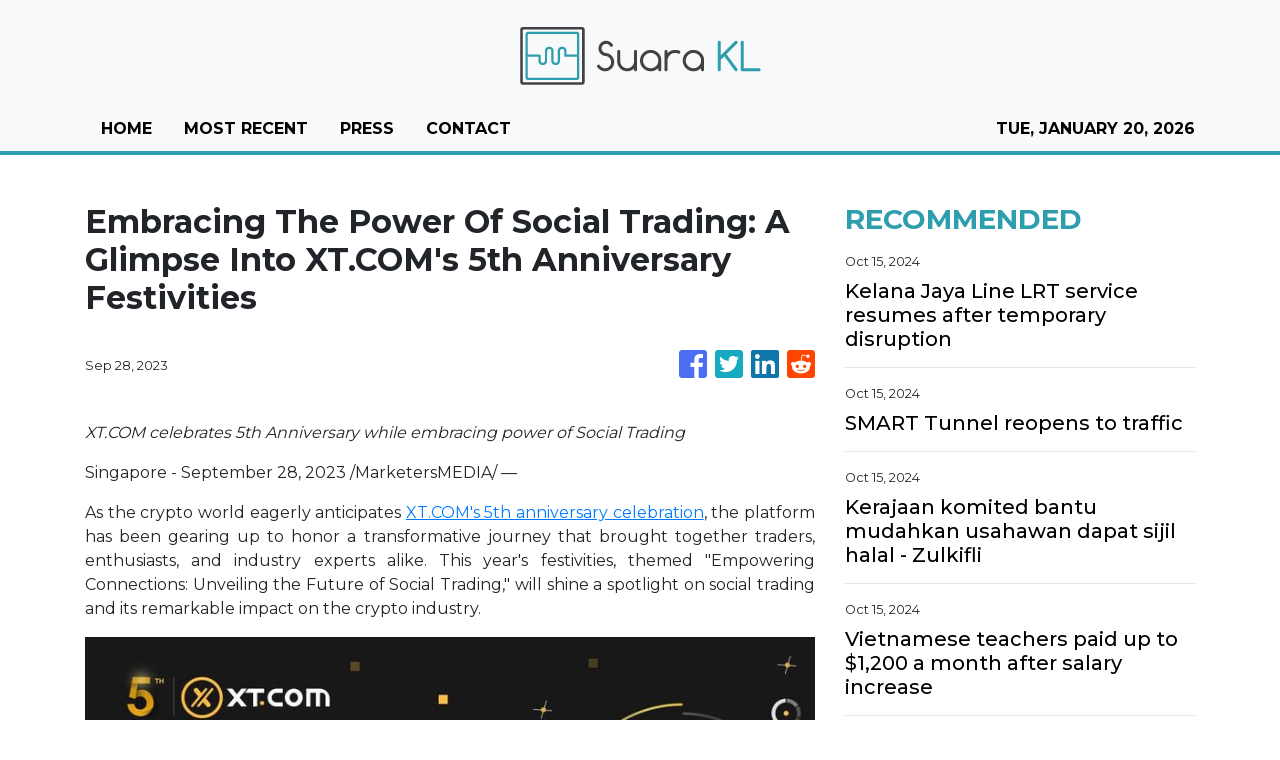

--- FILE ---
content_type: text/html; charset=utf-8
request_url: https://us-central1-vertical-news-network.cloudfunctions.net/get/fetch-include-rss
body_size: 30546
content:
[
  {
    "id": 58553903,
    "title": "Kelana Jaya Line LRT service resumes after temporary disruption",
    "summary": "KUALA LUMPUR: The Kelana Jaya Line LRT service between the Wangsa Maju and Gombak stations fully resumed operation at 3.30 pm today after repair works were completed, says Rapid Rail Sdn Bhd.\n\nThe Rapid KL rail service operator previously stated that the service disruption was caused by an unusual flow of rainwater in the surrounding area, which entered the tracks and damaged several track components at around 10.20 am.\n\nRapid Rail said that the operations team was forced to cut off the power supply in the affected area to allow for inspections and repair works.\n\n“The Rapid Rail engineering team has successfully completed temporary repair works on the track components. Tests on the system and track components were also conducted to ensure that services could resume safely in accordance with safety standards.\n\n“However, the engineering and operations teams will continue to monitor the system’s stability to ensure smooth train operations,“ the statement said.\n\nRapid Rail thanked passengers for their patience throughout the service disruption.\n\nSeveral roads in Kuala Lumpur were flooded following continuous heavy rain that began around 9 am today.",
    "slug": "kelana-jaya-line-lrt-service-resumes-after-temporary-disruption",
    "link": "https://thesun.my/malaysia-news/kelana-jaya-line-lrt-service-resumes-after-temporary-disruption-NA13137659",
    "date_published": "2024-10-15T09:56:39.000Z",
    "images": "https://thesun.my/binrepository/400x287/0c62/400d225/none/11808/XMRM/kl24-09012024-prestasi-prasarana_4636097_20241015175725.jpg",
    "categories": "1558",
    "img_id": "0",
    "caption": "",
    "country": "Malaysia",
    "source_type": "rss",
    "source": "The Sun Daily"
  },
  {
    "id": 58553884,
    "title": "SMART Tunnel reopens to traffic",
    "summary": "KUALA LUMPUR: The SMART Tunnel is back in operation after it was closed on Tuesday (Oct 15) morning due to heavy rain here. Read full story",
    "slug": "smart-tunnel-reopens-to-traffic",
    "link": "https://www.thestar.com.my/news/nation/2024/10/15/smart-tunnel-reopens-to-traffic",
    "date_published": "2024-10-15T09:49:00.000Z",
    "images": "https://apicms.thestar.com.my/uploads/images/2024/10/15/2965819.jpg",
    "categories": "1558",
    "img_id": "0",
    "caption": "",
    "country": "Malaysia",
    "source_type": "rss",
    "source": "The Stars"
  },
  {
    "id": 58553911,
    "title": "Kerajaan komited bantu mudahkan usahawan dapat sijil halal - Zulkifli",
    "summary": "Pensijilan itu akan memberikan nilai tambah kepada perniagaan mereka selain meningkatkan kualiti dan diberkati sekali gus memperkasakan industri halal negara.",
    "slug": "kerajaan-komited-bantu-mudahkan-usahawan-dapat-sijil-halal-zulkifli",
    "link": "https://www.astroawani.com/berita-malaysia/kerajaan-komited-bantu-mudahkan-usahawan-dapat-sijil-halal-zulkifli-491824",
    "date_published": "2024-10-15T09:47:14.000Z",
    "images": "https://img.astroawani.com/2024-10/81728974045_DrZulkifliHasan.jpg",
    "categories": "1558",
    "img_id": "0",
    "caption": "",
    "country": "Malaysia",
    "source_type": "rss",
    "source": "AstroAwani"
  },
  {
    "id": 58553895,
    "title": "'Same road': Zairil clarifies RM1.4m funds row in Bagan, Tasek Gelugor ",
    "summary": "Penang exco says extra money given to Guan Eng, 'since he felt cheated'.",
    "slug": "same-road-zairil-clarifies-rm14m-funds-row-in-bagan-tasek-gelugor-",
    "link": "https://www.malaysiakini.com/news/722703",
    "date_published": "2024-10-15T09:46:50.000Z",
    "images": "",
    "categories": "1558",
    "img_id": "0",
    "caption": "",
    "country": "Malaysia",
    "source_type": "rss",
    "source": "Malaysia Kini"
  },
  {
    "id": 58553896,
    "title": "Justice for 'Kopi' - animal rights activists will haul local council to court",
    "summary": "They demand the officers involved in shooting the dog be charged.",
    "slug": "justice-for-kopi-animal-rights-activists-will-haul-local-council-to-court",
    "link": "https://www.malaysiakini.com/news/722702",
    "date_published": "2024-10-15T09:42:04.000Z",
    "images": "",
    "categories": "1558",
    "img_id": "0",
    "caption": "",
    "country": "Malaysia",
    "source_type": "rss",
    "source": "Malaysia Kini"
  },
  {
    "id": 58553924,
    "title": "Vietnamese teachers paid up to $1,200 a month after salary increase",
    "summary": "Vietnamese teachers' basic salaries have increased by 30% from July, pushing their monthly income to as much as VND30 million ($1,203), an increase of up to VND7 million from previous levels.",
    "slug": "vietnamese-teachers-paid-up-to-1200-a-month-after-salary-increase",
    "link": "https://e.vnexpress.net/news/news/vietnamese-teachers-paid-up-to-1-200-a-month-after-salary-increase-4804341.html",
    "date_published": "2024-10-15T09:31:00.000Z",
    "images": "https://vcdn1-english.vnecdn.net/2024/10/15/giaovien38511719825817-1728970-9410-2183-1728970324.jpg?w=900&h=0&q=100&dpr=1&fit=crop&s=L5gLQI5JhfW9q8c4_yXaJg",
    "categories": "1558",
    "img_id": "0",
    "caption": "",
    "country": "Vietnam",
    "source_type": "rss",
    "source": "VNExpress"
  },
  {
    "id": 58553923,
    "title": "Public security ministry proposes monitoring of trans-border data transfers",
    "summary": "The Ministry of Public Security has proposed that the transfer of data abroad must be evaluated by authorities to ensure national defense, security and the protection of national interests, according to a draft law on data.",
    "slug": "public-security-ministry-proposes-monitoring-of-transborder-data-transfers",
    "link": "https://e.vnexpress.net/news/news/public-security-ministry-proposes-monitoring-of-trans-border-data-transfers-4804421.html",
    "date_published": "2024-10-15T09:31:00.000Z",
    "images": "https://vcdn1-english.vnecdn.net/2024/10/15/pexelsmarkusspiske330771-17289-3046-5728-1728980378.jpg?w=900&h=0&q=100&dpr=1&fit=crop&s=vBff_DIt6AcwC2A09hr2LA",
    "categories": "1558",
    "img_id": "0",
    "caption": "",
    "country": "Vietnam",
    "source_type": "rss",
    "source": "VNExpress"
  },
  {
    "id": 58553902,
    "title": "Elderly woman in Penang rescued from garbage-infested house",
    "summary": "PETALING JAYA: An elderly woman was rescued from her home, which was piled in heaps of rubbish, making it difficult for her to leave her residence .\n\nThe Penang Civil Defence Force was deployed to the 86-year-old’s house on Monday (Oct 14) at 4.40pm after responding to her family members’ call for help, the New Straits Times reported.\n\nShe was reportedly carried out on a stretcher during the operation. \n\nALSO READ: Perak govt to aid retired teacher with hoarding disorder\n\nHer family claimed that the woman, living alone, was not in good health, riddled with “hypertension and hearing problems”, on top of her “frail” condition, as quoted.\n\nNot only that, her family members claim that she would call for help late at night as she is also “prone to falls”, as quoted.\n\n“As such, her family wants to send her to an old folk’s home after obtaining her consent,” he was quoted as saying. \n\nALSO READ: Ipoh City Council clears three tonnes of garbage from elderly woman’s home\n\nCivil Defence Force northeast district officer, Muhammad Aizat Abdul Ghani confirmed that the double-storey house located in Jalan Mano was filled with so much rubbish and recyclable materials amassed over the years.\n\nHer house was not only filled with rubbish indoors but outdoors as well. \n\nThe elderly woman said she hired help to clean her house but claims they never showed up.",
    "slug": "elderly-woman-in-penang-rescued-from-garbageinfested-house",
    "link": "https://thesun.my/malaysia-news/elderly-woman-in-penang-rescued-from-garbage-infested-house-OA13137678",
    "date_published": "2024-10-15T09:27:26.000Z",
    "images": "https://thesun.my/binrepository/400x244/0c9/400d225/none/11808/WBCY/hoarding-1646575-20201007131747_4636107_20241015172835.jpg",
    "categories": "1558",
    "img_id": "0",
    "caption": "",
    "country": "Malaysia",
    "source_type": "rss",
    "source": "The Sun Daily"
  },
  {
    "id": 58553885,
    "title": "Gerik man killed in pre-dawn tiger attack",
    "summary": "IPOH: A 54-year-old local man has been found dead after a tiger attack in Gerik. Read full story",
    "slug": "gerik-man-killed-in-predawn-tiger-attack",
    "link": "https://www.thestar.com.my/news/nation/2024/10/15/gerik-man-killed-in-pre-dawn-tiger-attack",
    "date_published": "2024-10-15T09:27:00.000Z",
    "images": "https://apicms.thestar.com.my/uploads/images/2024/10/15/2965783.png",
    "categories": "1558",
    "img_id": "0",
    "caption": "",
    "country": "Malaysia",
    "source_type": "rss",
    "source": "The Stars"
  },
  {
    "id": 58553886,
    "title": "Flash flood victims in Perak decrease, some shelters close",
    "summary": "IPOH: The total count of flash flood victims in Perak has reduced, with 1,013 individuals still taking refuge at evacuation centres. Read full story",
    "slug": "flash-flood-victims-in-perak-decrease-some-shelters-close",
    "link": "https://www.thestar.com.my/news/nation/2024/10/15/flash-flood-victims-in-perak-decrease-some-shelters-close",
    "date_published": "2024-10-15T09:22:00.000Z",
    "images": "https://apicms.thestar.com.my/uploads/images/2024/10/15/2965751.jpg",
    "categories": "1558",
    "img_id": "0",
    "caption": "",
    "country": "Malaysia",
    "source_type": "rss",
    "source": "The Stars"
  },
  {
    "id": 58561321,
    "title": "EnterpriseSG partners African Export-Import Bank to expand financing access for Singapore companies ",
    "summary": "SINGAPORE companies will soon have greater access to financing when they expand to Africa, thanks to a new agreement between EnterpriseSG and...",
    "slug": "enterprisesg-partners-african-exportimport-bank-to-expand-financing-access-for-singapore-companies-",
    "link": "https://www.businesstimes.com.sg/singapore/enterprisesg-partners-african-export-import-bank-expand-financing-access-singapore-companies",
    "date_published": "2024-10-15T09:17:57.000Z",
    "images": "",
    "categories": "1558",
    "img_id": "0",
    "caption": "",
    "country": "Singapore",
    "source_type": "rss",
    "source": "The Business Times"
  },
  {
    "id": 58553904,
    "title": "GISBH: KPWKM prioritises swift reunification of rescued children with families",
    "summary": "KUALA LUMPUR: The immediate return of children rescued during Op Global to their parents and families is a top priority for the Ministry of Women, Family and Community Development (KPWKM).\n\nHowever, its minister, Datuk Seri Nancy Shukri said KPWKM must first ensure that the children’s parents and families can provide adequate and proper care.\n\n“For cases where the capability of the parents and families is clearly established, the reunification process can proceed without delay. In more complex situations, intervention programmes will be implemented to ensure the children’s and families’ best interests are safeguarded\n\n“The ultimate goal is to reunite these children with their families. However, before this can happen, several factors need to be carefully evaluated. This is not about denying anyone’s rights, but about ensuring the best interests of the children are upheld,” Nancy said during a minister’s briefing session on GISB Holdings Sdn Bhd (GISBH) in the Dewan Rakyat today.\n\nAs of yesterday, 560 children – 283 boys and 277 girls – had been placed in safe custody after the Social Welfare Department (JKM) obtained a temporary court custody order for two months under Section 25(2)(a) of the Child Act 2001.\n\nMeanwhile, Nancy said the Task Force Profiling Team for Op Global found that 94.3 per cent of the 558 profiled children had at least one living biological parent, while 5.7 per cent had no parents or no available information on their parents.\n\nHealth assessments showed that 51.6 per cent of the children were underweight, falling below the healthy Body Mass Index (BMI), while 46.1 per cent had a normal weight and the remaining children were classified as obese, she added. \n\n“Three children have been issued persons with disabilities (PwD) cards, while 27 others display symptoms of disability,” she added.\n\nCognitive assessments were also conducted on 385 children aged seven and above, with 71.9 per cent (277 children) showing no signs of cognitive disorders, she said. \n\n“However, 20.26 per cent (78 children) displayed moderate cognitive disorders, while 7.79 per cent (30 children) were found to have severe cognitive impairments,” Nancy said.",
    "slug": "gisbh-kpwkm-prioritises-swift-reunification-of-rescued-children-with-families",
    "link": "https://thesun.my/malaysia-news/gisbh-kpwkm-prioritises-swift-reunification-of-rescued-children-with-families-GA13137625",
    "date_published": "2024-10-15T09:17:18.000Z",
    "images": "https://thesun.my/binrepository/400x267/0c0/400d225/none/11808/WDTC/jb03-04102024-childhood-education_4636066_20241015171803.jpg",
    "categories": "1558",
    "img_id": "0",
    "caption": "",
    "country": "Malaysia",
    "source_type": "rss",
    "source": "The Sun Daily"
  },
  {
    "id": 58553906,
    "title": "Investigations ongoing into incident of empty Johor checkpoint counters with green lights on, blocked pathways",
    "summary": "PETALING JAYA: A surprise inspection by Johor Public Works, Transport, Infrastructure, and Communications committee chairman, Mohamad Fazli Mohamad Salleh recently found 17 Immigration counters at the Johor checkpoint empty.\nThe inspection was conducted following a video circulating online showing the 17 empty counters at the checkpoint in Sultan Abu Bakar Complex (KSAB), triggering public backlash.\nHe confirmed that the surprise inspection found that the incident actually occurred, Harian Metro reported.\nThe video showed the empty counters, with green lights on however, the pathways were closed off to commuters.\n\nALSO READ: Woman calls out Immigration officer for alleged rude behaviour\n\nFazli then instructed that the green lights to be turned off to indicate that the lane is closed, to ensure no one is confused.\n“If there is no solid reason given regarding the incident, this can be considered intentional,” he was quoted as saying.\nOn the other hand, Johor Immigration director Datuk Mohd Rusdi Mohd Darus said an internal probe will be conducted on the incident.\n\nALSO READ: Woman expresses gratitude to Johor Immigration officers for returning lost RM1.5k\n\n“The internal investigation will determine whether the immigration officer handling the counter neglected their duties or intentionally left the counter without permission.\n“We will not tolerate this behaviour, and strict disciplinary action will be taken against them if they are found to have neglected their duties.\n“It is a violation of responsibility, and I take this issue seriously,“ he was quoted as saying.",
    "slug": "investigations-ongoing-into-incident-of-empty-johor-checkpoint-counters-with-green-lights-on-blocked-pathways",
    "link": "https://thesun.my/malaysia-news/investigations-ongoing-into-incident-of-empty-johor-checkpoint-counters-with-green-lights-on-blocked-pathways-EA13137524",
    "date_published": "2024-10-15T09:17:02.000Z",
    "images": "https://thesun.my/binrepository/576x225/85c0/400d225/none/11808/VTVY/untitled-design-18_4635996_20241015171744.jpg",
    "categories": "1558",
    "img_id": "0",
    "caption": "",
    "country": "Malaysia",
    "source_type": "rss",
    "source": "The Sun Daily"
  },
  {
    "id": 58553887,
    "title": "Govt to address possible vegetable price hikes due to monsoon, says Armizan",
    "summary": "PETALING JAYA: The Domestic Trade and Cost of Living Ministry will collaborate and hold discussions with relevant ministries and agencies regarding the issue of vegetable prices, which are expected to triple by the end of this year. Read full story",
    "slug": "govt-to-address-possible-vegetable-price-hikes-due-to-monsoon-says-armizan",
    "link": "https://www.thestar.com.my/news/nation/2024/10/15/govt-to-address-possible-vegetable-price-hikes-due-to-monsoon-says-armizan",
    "date_published": "2024-10-15T09:14:00.000Z",
    "images": "https://apicms.thestar.com.my/uploads/images/2024/10/15/2965740.jpg",
    "categories": "1558",
    "img_id": "0",
    "caption": "",
    "country": "Malaysia",
    "source_type": "rss",
    "source": "The Stars"
  },
  {
    "id": 58553889,
    "title": "No need to ban vape like Maldives, says Health Minister",
    "summary": "KUALA LUMPUR: Malaysia has comprehensive regulations on smoking and tobacco control and does not need to follow other countries in banning vape and its products, says Datuk Seri Dr Dzulkefly Ahmad. Read full story",
    "slug": "no-need-to-ban-vape-like-maldives-says-health-minister",
    "link": "https://www.thestar.com.my/news/nation/2024/10/15/no-need-to-ban-vape-like-maldives-says-health-minister",
    "date_published": "2024-10-15T09:13:00.000Z",
    "images": "https://apicms.thestar.com.my/uploads/images/2024/10/15/2965728.jpg",
    "categories": "1558",
    "img_id": "0",
    "caption": "",
    "country": "Malaysia",
    "source_type": "rss",
    "source": "The Stars"
  },
  {
    "id": 58553888,
    "title": "Pahang Sultan urges civil servants not to be selective in giving aid to flood victims",
    "summary": "TEMERLOH: The Sultan of Pahang Al-Sultan Abdullah Ri'ayatuddin Al-Mustafa Billah Shah ordered the various parties involved in managing floods not to be selective in providing aid. Read full story",
    "slug": "pahang-sultan-urges-civil-servants-not-to-be-selective-in-giving-aid-to-flood-victims",
    "link": "https://www.thestar.com.my/news/nation/2024/10/15/pahang-sultan-urges-civil-servants-not-to-be-selective-in-giving-aid-to-flood-victims",
    "date_published": "2024-10-15T09:13:00.000Z",
    "images": "https://apicms.thestar.com.my/uploads/images/2024/10/15/2965736.JPG",
    "categories": "1558",
    "img_id": "0",
    "caption": "",
    "country": "Malaysia",
    "source_type": "rss",
    "source": "The Stars"
  },
  {
    "id": 58553905,
    "title": "Police have started investigating companies linked to GISBH overseas - Saifuddin Nasution",
    "summary": "KUALA LUMPUR: The police (PDRM) have initiated investigations into companies linked to GISB Holdings Sdn Bhd (GISBH), which are operating overseas.\n\nHome Minister Datuk Seri Saifuddin Nasution Ismail acknowledged the challenges of extending investigations beyond Malaysia’s borders but confirmed that PDRM have already reached out to authorities in 18 countries where these companies are believed to be active.\n\n“The police have taken steps to contact these countries using mutual legal agreements (MLA) to facilitate cooperation,” he said during a briefing on the GISBH issue at the Dewan Rakyat today.\n\nEarlier reports indicated that PDRM had identified 23 properties owned by GISBH in 10 countries, with an estimated value RM52.4 million.\n\nSaifuddin Nasution also said that 15 cases have been brought before courts nationwide, with trial dates pending.\n\nHe highlighted a case of child abuse linked to the investigation, where the accused pleaded guilty and received a 10-year prison sentence.\n\n“There have been numerous breaches of the law, and it is imperative that we conduct the investigation thoroughly and with full accountability, allowing the legal process to unfold as it should.\n\n“I want to make it clear that there is no political motive behind the government’s handling of this case. The fact remains, crimes against children have occurred,��� he said.",
    "slug": "police-have-started-investigating-companies-linked-to-gisbh-overseas-saifuddin-nasution",
    "link": "https://thesun.my/malaysia-news/police-have-started-investigating-companies-linked-to-gisbh-overseas-saifuddin-nasution-FA13137543",
    "date_published": "2024-10-15T09:11:27.000Z",
    "images": "https://thesun.my/binrepository/400x267/1c0/400d225/none/11808/ICYF/kl23-15102024-sidang-parlimen_4636008_20241015171213.jpg",
    "categories": "1558",
    "img_id": "0",
    "caption": "",
    "country": "Malaysia",
    "source_type": "rss",
    "source": "The Sun Daily"
  },
  {
    "id": 58553890,
    "title": "No need to follow others as our smoking control laws strong enough, says Dzulkefly",
    "summary": "KUALA LUMPUR: Malaysia has comprehensive regulations on smoking and tobacco control and does not need to follow other countries in banning vape and its products, says Datuk Seri Dr Dzulkefly Ahmad. Read full story",
    "slug": "no-need-to-follow-others-as-our-smoking-control-laws-strong-enough-says-dzulkefly",
    "link": "https://www.thestar.com.my/news/nation/2024/10/15/no-need-to-follow-others-as-our-smoking-control-laws-strong-enough-says-dzulkefly",
    "date_published": "2024-10-15T09:10:00.000Z",
    "images": "https://apicms.thestar.com.my/uploads/images/2024/10/15/2965718.jpg",
    "categories": "1558",
    "img_id": "0",
    "caption": "",
    "country": "Malaysia",
    "source_type": "rss",
    "source": "The Stars"
  },
  {
    "id": 58553897,
    "title": "Task force reveals GISBH children underweight, have cognitive disorders",
    "summary": "UPDATED 5.30PM | PARLIAMENT | Nancy says initial profiling on kids done in safe spaces.",
    "slug": "task-force-reveals-gisbh-children-underweight-have-cognitive-disorders",
    "link": "https://www.malaysiakini.com/news/722695",
    "date_published": "2024-10-15T09:08:14.000Z",
    "images": "",
    "categories": "1558",
    "img_id": "0",
    "caption": "",
    "country": "Malaysia",
    "source_type": "rss",
    "source": "Malaysia Kini"
  },
  {
    "id": 58553880,
    "title": "Singapore’s Lee Hsien Yang to apply to demolish Oxley Road home to ‘honour my parents’ wishes’",
    "summary": "Lee Hsien Yang and sister Lee Wei Ling had accused their older brother, then PM Lee Hsien Loong, of attempting to keep the home for political capital.",
    "slug": "singapores-lee-hsien-yang-to-apply-to-demolish-oxley-road-home-to-honour-my-parents-wishes",
    "link": "https://www.scmp.com/week-asia/politics/article/3282450/singapores-lee-hsien-yang-apply-demolish-oxley-road-home-honour-my-parents-wishes?utm_source=rss_feed",
    "date_published": "2024-10-15T09:06:12.000Z",
    "images": "https://cdn.i-scmp.com/sites/default/files/styles/1280x720/public/d8/images/canvas/2024/10/15/373fa2e2-9d76-4993-b6ad-dd5d223dd082_9857aa73.jpg?itok=z02U8RCW",
    "categories": "1558",
    "img_id": "0",
    "caption": "",
    "country": "SEA",
    "source_type": "rss",
    "source": "South China Morning Post"
  },
  {
    "id": 58553907,
    "title": "Malaysia should seize opportunity in global medical devices market - Chang",
    "summary": "KUALA LUMPUR: Malaysian innovators and manufacturers should seize the opportunity to tap into the immense potential of the global medical devices industry, which is projected to reach nearly US$800 billion by 2030, says Science, Technology and Innovation (MOSTI) Minister Chang Lih Kang.\n\nChang noted that Malaysia had many high-quality products and innovators in the medical devices sector, with the government continuously encouraging and supporting industry players in research and development (R&D) and commercialisation efforts.\n\n“The market is vast, and we have plenty of room for success. To support R&D, of course, not limited to the medical devices industry, MOSTI offers various funding facilities, grants, matching grants, and equity where we invest in relevant startups,” he said.\n\nChang said this to reporters after officiating the soft launch of INNOMed: Innovation Pitching Powered by PERANTIM, a key event in the International Medical Device Exhibition & Conference (IMDEC) 2024.\n\nAlso present were Medical Device Authority (MDA) chief executive officer Dr P. Muralitharan, Malaysia Medical Devices Manufacturers Association (PERANTIM) president Johari Abu Kasim, and organising chairman of INNOMed, Dr Hyzan Mohd Yusof.\n\nEarlier in his speech, Chang said that under Malaysia’s New Industrial Master Plan (NIMP) 2030, the government aimed to foster synergies between the manufacturing and engineering sectors and the medical devices sector. This includes creating advanced inspection tools, solutions for imaging and endoscopy, implantable devices, and minimally invasive surgical tools.\n\nMeanwhile, Muralitharan told Bernama that, according to figures from the Department of Statistics Malaysia (DOSM), Malaysia’s total trade in medical devices, valued at RM25.61 billion from January to July this year, increased by 23.5 per cent compared to the same period in 2023 (RM20.74 billion).\n\nHe added that the export of medical devices was valued at RM20.15 billion, an increase of 25.7 per cent compared to RM16.02 billion in 2023.\n\nIn his speech, Dr Hyzan said that medical device innovation presented an opportunity to improve healthcare while boosting the economy, with the industry projected to reach nearly US$2 billion by 2025, making it one of the fastest-growing sectors.\n\n“By focusing on innovation, we can create high-skilled jobs, reduce our dependence on imported technologies, and position Malaysia as a global leader. Last year, we spent US$5 billion on medical devices, with 95 per cent being imports. Our goal is to reduce this to 50 per cent within five years,” he said.\n\nHe also emphasised that close collaboration among universities, innovators, manufacturers, clinicians, and government agencies was key to ensuring that ideas and research transitioned smoothly from laboratories to clinical applications and into the hands of healthcare providers.\n\nINNOMed, themed “Unleashing the Power of Medical Technology: Shaping the Future of Healthcare,“ is organised by the MDA and will take place from Dec 10 to 12 at the Kuala Lumpur Convention Centre (KLCC).",
    "slug": "malaysia-should-seize-opportunity-in-global-medical-devices-market-chang",
    "link": "https://thesun.my/malaysia-news/malaysia-should-seize-opportunity-in-global-medical-devices-market-chang-JA13137439",
    "date_published": "2024-10-15T09:02:09.000Z",
    "images": "https://thesun.my/binrepository/400x267/0c0/400d225/none/11808/NYJQ/kl67-15102024-chang-lih-kang_4635924_20241015170255.jpg",
    "categories": "1558",
    "img_id": "0",
    "caption": "",
    "country": "Malaysia",
    "source_type": "rss",
    "source": "The Sun Daily"
  },
  {
    "id": 58553891,
    "title": "Health Dept to launch six-month educational campaign over new smoking laws in Sabah",
    "summary": "KOTA KINABALU: More than 700 personnel members from the Health Department will be involved in a six-month statewide awareness campaign to educate the people on new laws over smoking products. Read full story",
    "slug": "health-dept-to-launch-sixmonth-educational-campaign-over-new-smoking-laws-in-sabah",
    "link": "https://www.thestar.com.my/news/nation/2024/10/15/health-dept-to-launch-six-month-educational-campaign-over-news-smoking-laws-in-sabah",
    "date_published": "2024-10-15T09:00:00.000Z",
    "images": "https://apicms.thestar.com.my/uploads/images/2024/10/15/2965679.jpeg",
    "categories": "1558",
    "img_id": "0",
    "caption": "",
    "country": "Malaysia",
    "source_type": "rss",
    "source": "The Stars"
  },
  {
    "id": 58553912,
    "title": "KPDN perkenal dua strategi interim lindungi hak pengguna sebelum Lemon Law dimuktamad",
    "summary": "Armizan berkata ketika ini melalui perundangan sedia ada, platform untuk pengguna menuntut hak mereka ialah Tuntutan Tribunal Pengguna Malaysia (TTPM).",
    "slug": "kpdn-perkenal-dua-strategi-interim-lindungi-hak-pengguna-sebelum-lemon-law-dimuktamad",
    "link": "https://www.astroawani.com/berita-malaysia/kpdn-perkenal-dua-strategi-interim-lindungi-hak-pengguna-sebelum-lemon-law-dimuktamad-491857",
    "date_published": "2024-10-15T08:58:03.000Z",
    "images": "https://img.astroawani.com/2024-04/61712320989_DatukArmizanjpg.jpg",
    "categories": "1558",
    "img_id": "0",
    "caption": "",
    "country": "Malaysia",
    "source_type": "rss",
    "source": "AstroAwani"
  },
  {
    "id": 58553898,
    "title": "Kids forced to do 500 ear squats, Saifuddin reveals more GISBH horror",
    "summary": "Minister spells out abuses in defending use of Sosma against GISBH officials.",
    "slug": "kids-forced-to-do-500-ear-squats-saifuddin-reveals-more-gisbh-horror",
    "link": "https://www.malaysiakini.com/news/722691",
    "date_published": "2024-10-15T08:57:45.000Z",
    "images": "",
    "categories": "1558",
    "img_id": "0",
    "caption": "",
    "country": "Malaysia",
    "source_type": "rss",
    "source": "Malaysia Kini"
  },
  {
    "id": 58553913,
    "title": "Tanah runtuh Taman Melawati: Penduduk dakwa sudah jangka sejak tahun lalu",
    "summary": "Penduduk Taman Melawati pernah menyuarakan kebimbangan mengenai insiden tanah runtuh kepada pihak Majlis Perbandaran Ampang Jaya (MPAJ) sebelum ini.",
    "slug": "tanah-runtuh-taman-melawati-penduduk-dakwa-sudah-jangka-sejak-tahun-lalu",
    "link": "https://www.astroawani.com/berita-malaysia/tanah-runtuh-taman-melawati-penduduk-dakwa-sudah-jangka-sejak-tahun-lalu-491851",
    "date_published": "2024-10-15T08:55:50.000Z",
    "images": "https://img.astroawani.com/2024-10/81728982653_tanahruntuhJalan.jpg",
    "categories": "1558",
    "img_id": "0",
    "caption": "",
    "country": "Malaysia",
    "source_type": "rss",
    "source": "AstroAwani"
  },
  {
    "id": 58553893,
    "title": "Affected Taman Melawati residents need Geoscience Dept green light to move back",
    "summary": "AMPANG: Residents evacuated following a landslide in Taman Melawati this morning will have to wait for the Mineral and Geoscience Department to give the go-ahead before they can move back. Read full story",
    "slug": "affected-taman-melawati-residents-need-geoscience-dept-green-light-to-move-back",
    "link": "https://www.thestar.com.my/news/nation/2024/10/15/affected-taman-melawati-residents-need-geoscience-dept-green-light-to-move-back",
    "date_published": "2024-10-15T08:50:00.000Z",
    "images": "https://apicms.thestar.com.my/uploads/images/2024/10/15/2965628.JPG",
    "categories": "1558",
    "img_id": "0",
    "caption": "",
    "country": "Malaysia",
    "source_type": "rss",
    "source": "The Stars"
  },
  {
    "id": 58553892,
    "title": "Shamsul Iskandar slammed for claiming he was told not to demand recount for Bagan Datuk seat",
    "summary": "PETALING JAYA: Datuk Seri Shamsul Iskandar Mohd Akin has been slammed for insinuating that he could have won the Bagan Datuk parliamentary seat if he had demanded a recount during GE15. Read full story",
    "slug": "shamsul-iskandar-slammed-for-claiming-he-was-told-not-to-demand-recount-for-bagan-datuk-seat",
    "link": "https://www.thestar.com.my/news/nation/2024/10/15/shamsul-iskandar-slammed-for-claiming-he-was-told-not-to-demand-recount-for-bagan-datuk-seat",
    "date_published": "2024-10-15T08:50:00.000Z",
    "images": "https://apicms.thestar.com.my/uploads/images/2024/10/15/2965629.jpg",
    "categories": "1558",
    "img_id": "0",
    "caption": "",
    "country": "Malaysia",
    "source_type": "rss",
    "source": "The Stars"
  },
  {
    "id": 58555188,
    "title": "Nearly 1,100 iCon complaints reported",
    "summary": "Nearly 1,100 loss-ridden vendors have filed complaints against The iCon Group, as police continue investigating allegations that the direct-sales group ran a pyramid scheme, according to the national police chief.",
    "slug": "nearly-1100-icon-complaints-reported",
    "link": "https://www.bangkokpost.com/thailand/general/2884071/nearly-1-100-icon-complaints-reported",
    "date_published": "2024-10-15T08:45:00.000Z",
    "images": "",
    "categories": "1558",
    "img_id": "0",
    "caption": "",
    "country": "Thailand",
    "source_type": "rss",
    "source": "Bangkok Post"
  },
  {
    "id": 58553914,
    "title": "Tanah runtuh Taman Melawati: Kerja pembersihan bermula, polis kawal keselamatan kediaman",
    "summary": "Kerja-kerja pembersihan laluan yang terkambus akibat tanah runtuh di Jalan E6, Taman Melawati telah dimulakan dan dijangka selesai dalam tempoh sejam.",
    "slug": "tanah-runtuh-taman-melawati-kerja-pembersihan-bermula-polis-kawal-keselamatan-kediaman",
    "link": "https://www.astroawani.com/berita-malaysia/tanah-runtuh-taman-melawati-kerja-pembersihan-bermula-polis-kawal-keselamatan-kediaman-491858",
    "date_published": "2024-10-15T08:40:19.000Z",
    "images": "https://img.astroawani.com/2024-10/71728981771_tanahruntuhJalan.jpg",
    "categories": "1558",
    "img_id": "0",
    "caption": "",
    "country": "Malaysia",
    "source_type": "rss",
    "source": "AstroAwani"
  },
  {
    "id": 58553908,
    "title": "Govt to build more reservoirs as part of flood mitigation plans - Fadillah Yusof",
    "summary": "KUALA LUMPUR: The government plans to build more reservoirs as part of its short and long-term flood mitigation plans, said Deputy Prime Minister Datuk Seri Fadillah Yusof.\n\nHe said the new reservoirs would reduce the risk of flash floods especially in Kuala Lumpur.\n\n“The plan is already in place. It’s just that we plan according to the available financial capabilities and we implement what we have as much as possible,“ he told reporters after the Asia New Economic Summit 2024 here today.\n\nFadillah, who is also the Minister of Energy Transition and Water Transformation, said most of the water reservoirs will be built in Kuala Lumpur under the supervision of the Kuala Lumpur City Hall (DBKL).\n\n“There are ongoing projects. But there is one project involving design and contractor problems and this affects our planning. We have to see how our recovery plan is to speed up any project that is delayed due to contractor failure,“ he said.\n\nAn unusually high and continuous rainfall from 8.30 am this morning in Kuala Lumpur caused major rivers, including Sungai Batu, Sungai Klang, and Sungai Gombak, to overflow, which led to flooding in several areas.\n\nAccording to DBKL today, 60mm of rain was recorded during this time, which was well above average.",
    "slug": "govt-to-build-more-reservoirs-as-part-of-flood-mitigation-plans-fadillah-yusof",
    "link": "https://thesun.my/malaysia-news/govt-to-build-more-reservoirs-as-part-of-flood-mitigation-plans-fadillah-yusof-CA13137234",
    "date_published": "2024-10-15T08:35:25.000Z",
    "images": "https://thesun.my/binrepository/400x265/1c0/400d225/none/11808/FHGE/sg10-20072024-juiceup-ev_4635689_20241015163611.jpg",
    "categories": "1558",
    "img_id": "0",
    "caption": "",
    "country": "Malaysia",
    "source_type": "rss",
    "source": "The Sun Daily"
  },
  {
    "id": 58553919,
    "title": "Pelan tindakan pemulihan ahli GISB libatkan pelbagai agensi",
    "summary": "Perkara itu dipersetujui dalam Mesyuarat Ketua-Ketua Jabatan atau Majlis Agama Islam Negeri Seluruh Malaysia pada 1 Oktober lepas.",
    "slug": "pelan-tindakan-pemulihan-ahli-gisb-libatkan-pelbagai-agensi",
    "link": "https://www.astroawani.com/berita-malaysia/pelan-tindakan-pemulihan-ahli-gisb-libatkan-pelbagai-agensi-491854",
    "date_published": "2024-10-15T08:33:09.000Z",
    "images": "https://img.astroawani.com/2024-10/81728982087_MaulidurRasul.jpg",
    "categories": "1558",
    "img_id": "0",
    "caption": "",
    "country": "Malaysia",
    "source_type": "rss",
    "source": "AstroAwani"
  },
  {
    "id": 58553918,
    "title": "Belanjawan 2025: Peruntukan pelancongan lebih besar tarik pengunjung ke Malaysia - Fernandes",
    "summary": "AirAsia berharap Belanjawan 2025 akan menawarkan lebih banyak inisiatif yang dilaksanakan bagi mempromosi dan menonjolkan Malaysia.",
    "slug": "belanjawan-2025-peruntukan-pelancongan-lebih-besar-tarik-pengunjung-ke-malaysia-fernandes",
    "link": "https://www.astroawani.com/berita-malaysia/belanjawan-2025-peruntukan-pelancongan-lebih-besar-tarik-pengunjung-ke-malaysia-fernandes-491853",
    "date_published": "2024-10-15T08:33:09.000Z",
    "images": "https://img.astroawani.com/2023-04/41682412981_TonyFernandes.jpg",
    "categories": "1558",
    "img_id": "0",
    "caption": "",
    "country": "Malaysia",
    "source_type": "rss",
    "source": "AstroAwani"
  },
  {
    "id": 58553917,
    "title": "PDRM mula siasat syarikat berkaitan GISB di luar negara - Saifuddin Nasution",
    "summary": "PDRM telah menghubungi pihak berkuasa di 18 negara yang dipercayai menjadi lokasi syarikat berkenaan beroperasi.",
    "slug": "pdrm-mula-siasat-syarikat-berkaitan-gisb-di-luar-negara-saifuddin-nasution",
    "link": "https://www.astroawani.com/berita-malaysia/pdrm-mula-siasat-syarikat-berkaitan-gisb-di-luar-negara-saifuddin-nasution-491855",
    "date_published": "2024-10-15T08:33:09.000Z",
    "images": "https://img.astroawani.com/2024-09/41725783034_tbSaifuddinNasution.jpg",
    "categories": "1558",
    "img_id": "0",
    "caption": "",
    "country": "Malaysia",
    "source_type": "rss",
    "source": "AstroAwani"
  },
  {
    "id": 58553916,
    "title": "Jangan pilih kasih dalam beri bantuan kepada mangsa banjir - Sultan Pahang",
    "summary": "Al-Sultan Abdullah mengingatkan mangsa banjir agar banyak bersabar dan tidak mudah menyalahkan mana-mana pihak jika terdapat isu yang berbangkit.",
    "slug": "jangan-pilih-kasih-dalam-beri-bantuan-kepada-mangsa-banjir-sultan-pahang",
    "link": "https://www.astroawani.com/berita-malaysia/jangan-pilih-kasih-dalam-beri-bantuan-kepada-mangsa-banjir-sultan-pahang-491856",
    "date_published": "2024-10-15T08:33:09.000Z",
    "images": "https://img.astroawani.com/2022-10/71666881642_Agong.jpg",
    "categories": "1558",
    "img_id": "0",
    "caption": "",
    "country": "Malaysia",
    "source_type": "rss",
    "source": "AstroAwani"
  },
  {
    "id": 58553915,
    "title": "Bicara kes cedera, khianat Norjuma bermula April dan Mei tahun hadapan",
    "summary": "Pertuduhan itu mengikut Seksyen 427 Kanun Keseksaan yang membawa hukuman penjara maksimum dua tahun atau denda atau kedua-duanya, jika sabit kesalahan.",
    "slug": "bicara-kes-cedera-khianat-norjuma-bermula-april-dan-mei-tahun-hadapan",
    "link": "https://www.astroawani.com/berita-malaysia/bicara-kes-cedera-khianat-norjuma-bermula-april-dan-mei-tahun-hadapan-491852",
    "date_published": "2024-10-15T08:33:09.000Z",
    "images": "https://img.astroawani.com/2024-06/41719488385_TBNorjuma.jpg",
    "categories": "1558",
    "img_id": "0",
    "caption": "",
    "country": "Malaysia",
    "source_type": "rss",
    "source": "AstroAwani"
  },
  {
    "id": 58553909,
    "title": "Kelana Jaya LRT route disruption: Rapid Rail restoring service",
    "summary": "KUALA LUMPUR: Repair works are being carried out following a service disruption on the Kelana Jaya LRT Line, involving the track between Wangsa Maju and Sri Rampai Stations, which was caused by an unusual flow of rainwater that damaged several track components, said Rapid Rail Sdn Bhd (Rapid Rail).\n\nRapid Rail as the operator of the Rapid KL rail service in a statement said that the incident occurred at 10.20 am which forced the operation to stop the power supply in the area involved to allow inspection and repair work to be carried out.\n\n“Repair works are being actively carried out by Rapid Rail’s technical team to ensure that services can be restored soon,“ according to the statement.\n\nFor now, a feeder service has been activated between Gombak Station and Wangsa Maju Station. Trains from the direction of Putra Heights will turn back at Wangsa Maju Station.\n\nA total of 12 free feeder buses at a frequency of every 15 minutes are operating to ensure that passengers can continue their journey.\n\n“We hope that this repair work can be completed before the evening peak hour,“ said Rapid Rail.\n\nIn addition, operation staff and auxiliary police personnel have been stationed at the stations involved to help facilitate the movement of affected passengers.\n\nContinuous announcements on the development of service status will be delivered through Rapid KL’s social media, at all stations, and on trains. Rapid Rail also informed that the latest development of service status will be announced at 3 pm.\n\n“Passengers are advised to plan their journeys and refer to Rapid KL’s social media to get the latest information on the service status of the Kelana Jaya LRT Line,“ said the statement.\n\nFor more information, the public can contact Rapid Rail’s communications officer, Noor Natasha Mohd Irwan at 013-332 2900.\n\nSeveral roads in Kuala Lumpur were flooded following the continuous heavy rain that started at about 9 this morning.",
    "slug": "kelana-jaya-lrt-route-disruption-rapid-rail-restoring-service",
    "link": "https://thesun.my/malaysia-news/kelana-jaya-lrt-route-disruption-rapid-rail-restoring-service-CA13137162",
    "date_published": "2024-10-15T08:28:44.000Z",
    "images": "https://thesun.my/binrepository/400x246/0c21/400d225/none/11808/DIQF/kl19-150718-lrt3_4635644_20241015162929.jpg",
    "categories": "1558",
    "img_id": "0",
    "caption": "",
    "country": "Malaysia",
    "source_type": "rss",
    "source": "The Sun Daily"
  },
  {
    "id": 58553899,
    "title": "'Overkill': Govt MP blasts police for using Sosma, M16 rifles in GISBH case",
    "summary": "PARLIAMENT | 'Are child abuse, modern slavery offences considered security offences?'",
    "slug": "overkill-govt-mp-blasts-police-for-using-sosma-m16-rifles-in-gisbh-case",
    "link": "https://www.malaysiakini.com/news/722683",
    "date_published": "2024-10-15T08:26:33.000Z",
    "images": "",
    "categories": "1558",
    "img_id": "0",
    "caption": "",
    "country": "Malaysia",
    "source_type": "rss",
    "source": "Malaysia Kini"
  },
  {
    "id": 58553900,
    "title": "'I misspoke': Sabah DAP man U-turns on sending letter declining datukship",
    "summary": "Tan Lee Fatt says he did not submit a letter to CM.",
    "slug": "i-misspoke-sabah-dap-man-uturns-on-sending-letter-declining-datukship",
    "link": "https://www.malaysiakini.com/news/722682",
    "date_published": "2024-10-15T08:25:30.000Z",
    "images": "",
    "categories": "1558",
    "img_id": "0",
    "caption": "",
    "country": "Malaysia",
    "source_type": "rss",
    "source": "Malaysia Kini"
  },
  {
    "id": 58553910,
    "title": "12,519 cases under Weights and Measures Act recorded as of September - KPDN",
    "summary": "SHAH ALAM: A total of 12,519 cases involving offences under the Weights and Measures Act (ATS) 1972 were recorded by the enforcement division of the Ministry of Domestic Trade and Cost of Living (KPDN) nationwide from 2020 to September this year.\n\nKPDN deputy-director of Enforcement (Prevention) Aris Mamat said the statistics reflected the ministry’s ongoing and proactive efforts to ensure that traders adhered to the integrity of weights and measures in buying and selling for the benefit of consumers.\n\n“KPDN is committed to protecting consumers and consistently ensuring that traders adhere to established standards. Those found to have committed irregularities or non-compliance will not evade strict enforcement actions.\n\n“A violation of the provisions under the ATS 1972 could result in a maximum fine of RM40,000, imprisonment for up to three years, or both, and the court may also order the forfeiture of the weighing instrument,” he said today.\n\nHe said this after heading a team of 20 KPDN enforcement officers to perform spot checks at three petrol stations around Kuala Selangor to ensure that the fuel charged to consumers matched the amount supplied through pump dispensers.\n\nElaborating, Aris said that the ATS 1972 enforcement compliance inspections at petrol stations led to actions against the misuse of subsidised diesel fuel under Ops Tiris, resulting in the seizure of diesel valued at approximately RM16.5 million from January to September this year.\n\n“This brings the total amount of diesel seized from 2020 to 2024 to RM52.68 million,” he said.\n\nCommenting on today’s operation, Aris said that it focused on several key aspects, including the accuracy of oil pumps and meters, testing the volume of fuel dispensed, and reviewing the maintenance records of weighing and measuring equipment.\n\nHe added that checks revealed all the petrol stations involved complied with the weighing and measuring regulations set.\n\n“Regarding the enforcement actions under the ATS 1972 in Selangor, we recorded a total of 283 cases from January to September last year, with confiscated items amounting to RM2.6 million,” he said.",
    "slug": "12519-cases-under-weights-and-measures-act-recorded-as-of-september-kpdn",
    "link": "https://thesun.my/malaysia-news/12519-cases-under-weights-and-measures-act-recorded-as-of-september-kpdn-MA13136974",
    "date_published": "2024-10-15T08:07:31.000Z",
    "images": "https://thesun.my/binrepository/400x250/0c0/400d225/none/11808/PXLQ/6480369fccc60c4f42dc35b8d0099b906409a8ea74ebe_4635585_20241015160816.jpg",
    "categories": "1558",
    "img_id": "0",
    "caption": "",
    "country": "Malaysia",
    "source_type": "rss",
    "source": "The Sun Daily"
  },
  {
    "id": 58553901,
    "title": "PAS MP moots govt awards for women who give birth to boost procreation",
    "summary": "Mumtaz cites Order of Maternal Glory in Mongolia.",
    "slug": "pas-mp-moots-govt-awards-for-women-who-give-birth-to-boost-procreation",
    "link": "https://www.malaysiakini.com/news/722678",
    "date_published": "2024-10-15T08:00:39.000Z",
    "images": "",
    "categories": "1558",
    "img_id": "0",
    "caption": "",
    "country": "Malaysia",
    "source_type": "rss",
    "source": "Malaysia Kini"
  },
  {
    "id": 58553920,
    "title": "Sistem pengaliran tersumbat punca tanah runtuh di Taman Melawati - Alexander",
    "summary": "Kejadian tanah runtuh di Taman Melawati pagi Selasa dipercayai berpunca daripada kegagalan sistem pengaliran longkang di Jalan G2,  yang tersumbat.",
    "slug": "sistem-pengaliran-tersumbat-punca-tanah-runtuh-di-taman-melawati-alexander",
    "link": "https://www.astroawani.com/berita-malaysia/sistem-pengaliran-tersumbat-punca-tanah-runtuh-di-taman-melawati-alexander-491847",
    "date_published": "2024-10-15T07:59:57.000Z",
    "images": "https://img.astroawani.com/2023-05/41684391583_AlexanderNantaLing.jpg",
    "categories": "1558",
    "img_id": "0",
    "caption": "",
    "country": "Malaysia",
    "source_type": "rss",
    "source": "AstroAwani"
  },
  {
    "id": 58548306,
    "title": "MRT disruptions should be separated from how public transport fares are set: Chee Hong Tat",
    "summary": "THE reliability of train services should have no bearing on how public transport fares are set, Transport Minister Chee Hong Tat said...",
    "slug": "mrt-disruptions-should-be-separated-from-how-public-transport-fares-are-set-chee-hong-tat",
    "link": "https://www.businesstimes.com.sg/singapore/economy-policy/mrt-disruptions-should-be-separated-how-public-transport-fares-are-set-chee-hong-tat",
    "date_published": "2024-10-15T07:57:13.000Z",
    "images": "",
    "categories": "1558",
    "img_id": "0",
    "caption": "",
    "country": "Singapore",
    "source_type": "rss",
    "source": "The Business Times"
  },
  {
    "id": 58540896,
    "title": "Sistem pengaliran tersumbat punca tanah runtuh di Taman Melawati",
    "summary": "Sistem pengaliran tersumbat punca tanah runtuh di Taman Melawati",
    "slug": "sistem-pengaliran-tersumbat-punca-tanah-runtuh-di-taman-melawati",
    "link": "https://www.astroawani.com/berita-malaysia/sistem-pengaliran-tersumbat-punca-tanah-runtuh-di-taman-melawati-491848",
    "date_published": "2024-10-15T07:56:17.000Z",
    "images": "https://img.astroawani.com/2024-10/41728978943_tbtanahruntuh.jpg",
    "categories": "1558",
    "img_id": "0",
    "caption": "",
    "country": "Malaysia",
    "source_type": "rss",
    "source": "AstroAwani"
  },
  {
    "id": 58540863,
    "title": "Total of four houses damaged due to Taman Melawati landslide",
    "summary": "KUALA LUMPUR: Four houses and a vehicle were damaged by the landslide that occurred in Taman Melawati here on Tuesday (Oct 15), says the Works Ministry. Read full story",
    "slug": "total-of-four-houses-damaged-due-to-taman-melawati-landslide",
    "link": "https://www.thestar.com.my/news/nation/2024/10/15/total-of-four-houses-damaged-due-to-taman-melawati-landslide",
    "date_published": "2024-10-15T07:55:00.000Z",
    "images": "https://apicms.thestar.com.my/uploads/images/2024/10/15/2965461.jpg",
    "categories": "1558",
    "img_id": "0",
    "caption": "",
    "country": "Malaysia",
    "source_type": "rss",
    "source": "The Stars"
  },
  {
    "id": 58540883,
    "title": "Court sets Nov 26 for mention of travel agency manager charged with attempting to kill wife at KLIA",
    "summary": "SEPANG: The Sessions Court here today set Nov 26 for mention of a case involving a travel agency manager charged with attempting to murder his wife and causing severe injuries to her bodyguard.\n\nJudge Amir Affendy Hamzah set the date after lawyer Nik Azim Azlan, representing Hafizul Hawari, 38, requested a date for the defence to examine the documents including the chemical report submitted by the prosecution.\n\nOn April 25 this year, Hafizul was charged with attempting to murder his wife, Farah Md Isa, 38, at the Arrival Hall, Level 3, Terminal 1, Kuala Lumpur International Airport (KLIA) at 1.09 am on April 14.\n\nHe was charged under Section 307 of the Penal Code, which carries a maximum imprisonment of 10 years and a fine, upon conviction. If the act causes injuries, the jail term may be extended to 20 years.\n\nHe is also charged with voluntarily causing grievous hurt to his wife’s bodyguard, Mohd Nur Hadith Zaini, 38, with a firearm that could have caused death, at the same location, date, and time.\n\nThe charge, framed under Section 326 of the Penal Code, provides a maximum imprisonment of 20 years, a fine or whipping, upon conviction.",
    "slug": "court-sets-nov-26-for-mention-of-travel-agency-manager-charged-with-attempting-to-kill-wife-at-klia",
    "link": "https://thesun.my/malaysia-news/court-sets-nov-26-for-mention-of-travel-agency-manager-charged-with-attempting-to-kill-wife-at-klia-IA13136860",
    "date_published": "2024-10-15T07:54:29.000Z",
    "images": "https://thesun.my/binrepository/409x225/5c0/400d225/none/11808/OFVK/gavel6freepik_4635529_20241015155514.jpg",
    "categories": "1558",
    "img_id": "0",
    "caption": "",
    "country": "Malaysia",
    "source_type": "rss",
    "source": "The Sun Daily"
  },
  {
    "id": 58562042,
    "title": "Bản Giốc (Việt Nam) - Detian (China) Waterfall site officially opened",
    "summary": "The Bản Giốc (Việt Nam) – Detian (China) Waterfall site was officially declared open by representatives from both Việt Nam and China.",
    "slug": "ban-gioc-viet-nam-detian-china-waterfall-site-officially-opened",
    "link": "https://vietnamnews.vn/life-style/1664962/ban-gioc-viet-nam-detian-china-waterfall-site-officially-opened.html",
    "date_published": "2024-10-15T07:53:33.000Z",
    "images": "https://image.vietnamnews.vn/uploadvnnews/MediaUpload/Medium/2024/10/15/10202415153142_BANGI.jpg",
    "categories": "2828,199,782,3240,3249,3252,3254,3258,3259,3286,3296,3297,3299",
    "img_id": "0",
    "caption": "",
    "country": "Vietnam",
    "source_type": "rss",
    "source": "VietnamNews"
  },
  {
    "id": 58540876,
    "title": "Graduate underemployment not unique to M'sia, says deputy minister",
    "summary": "PARLIAMENT | Underemployment prevalent in S Korea, Australia, US - Hanifah.",
    "slug": "graduate-underemployment-not-unique-to-msia-says-deputy-minister",
    "link": "https://www.malaysiakini.com/news/722675",
    "date_published": "2024-10-15T07:53:00.000Z",
    "images": "",
    "categories": "1558",
    "img_id": "0",
    "caption": "",
    "country": "Malaysia",
    "source_type": "rss",
    "source": "Malaysia Kini"
  },
  {
    "id": 58540864,
    "title": "Blacklisted housing developers face potential travel ban, Parliament told",
    "summary": "KUALA LUMPUR: Developers of abandoned housing projects may be barred from leaving the country in the near future, says Datuk Aiman Athirah Sabu. Read full story",
    "slug": "blacklisted-housing-developers-face-potential-travel-ban-parliament-told",
    "link": "https://www.thestar.com.my/news/nation/2024/10/15/blacklisted-housing-developers-face-potential-travel-ban-parliament-told",
    "date_published": "2024-10-15T07:53:00.000Z",
    "images": "https://apicms.thestar.com.my/uploads/images/2024/10/15/2965452.jpg",
    "categories": "1558",
    "img_id": "0",
    "caption": "",
    "country": "Malaysia",
    "source_type": "rss",
    "source": "The Stars"
  },
  {
    "id": 58540865,
    "title": "Service on Kelana Jaya LRT line fully restored, says Rapid Rail",
    "summary": "PETALING JAYA: The Kelana Jaya LRT line service between the Wangsa Maju and Gombak stations has been fully restored at 3:30pm, says Rapid Rail Sdn Bhd. Read full story",
    "slug": "service-on-kelana-jaya-lrt-line-fully-restored-says-rapid-rail",
    "link": "https://www.thestar.com.my/news/nation/2024/10/15/service-on-kelana-jaya-lrt-line-fully-restored-says-rapid-rail",
    "date_published": "2024-10-15T07:51:00.000Z",
    "images": "https://apicms.thestar.com.my/uploads/images/2024/10/15/2965450.jpg",
    "categories": "1558",
    "img_id": "0",
    "caption": "",
    "country": "Malaysia",
    "source_type": "rss",
    "source": "The Stars"
  },
  {
    "id": 58540897,
    "title": "Shazalli Ramly dilantik Penasihat Media dan Komunikasi Strategik PMO",
    "summary": "Pelantikan Mohammed Shazalli adalah bagi menggantikan Allahyarham Rozaid Abdul Rahman yang meninggal dunia pada 18 Ogos.",
    "slug": "shazalli-ramly-dilantik-penasihat-media-dan-komunikasi-strategik-pmo",
    "link": "https://www.astroawani.com/berita-malaysia/shazalli-ramly-dilantik-penasihat-media-dan-komunikasi-strategik-pmo-491843",
    "date_published": "2024-10-15T07:50:17.000Z",
    "images": "https://img.astroawani.com/2018-06/41528279203_ShazalyRamli.jpg",
    "categories": "1558",
    "img_id": "0",
    "caption": "",
    "country": "Malaysia",
    "source_type": "rss",
    "source": "AstroAwani"
  },
  {
    "id": 58540866,
    "title": "Man gets 36 years&#039; jail and six stroke of rotan for rape",
    "summary": "SIBU: A man has been sentenced to 36 years' jail and six strokes of the rotan by the Sessions Court on Tuesday (Oct 15) with three counts of raping an underage girl. Read full story",
    "slug": "man-gets-36-years039-jail-and-six-stroke-of-rotan-for-rape",
    "link": "https://www.thestar.com.my/news/nation/2024/10/15/man-gets-36-years039-jail-and-six-stroke-of-rotan-for-rape",
    "date_published": "2024-10-15T07:50:00.000Z",
    "images": "https://apicms.thestar.com.my/uploads/images/2024/10/15/2965433.jpg",
    "categories": "1558",
    "img_id": "0",
    "caption": "",
    "country": "Malaysia",
    "source_type": "rss",
    "source": "The Stars"
  },
  {
    "id": 58553921,
    "title": "Beberapa sungai di Lembah Klang cecah paras bahaya",
    "summary": "Bacaan paras air di stesen Batu 12 dalam daerah Hulu Langat adalah 43.16 meter (m) iaitu kategori bahaya, berbanding bacaan normal 39.4m.",
    "slug": "beberapa-sungai-di-lembah-klang-cecah-paras-bahaya",
    "link": "https://www.astroawani.com/berita-malaysia/beberapa-sungai-di-lembah-klang-cecah-paras-bahaya-491849",
    "date_published": "2024-10-15T07:45:05.000Z",
    "images": "https://img.astroawani.com/2024-10/61728979995_SUNGAIKLANG.jpg",
    "categories": "1558",
    "img_id": "0",
    "caption": "",
    "country": "Malaysia",
    "source_type": "rss",
    "source": "AstroAwani"
  },
  {
    "id": 58540898,
    "title": "Dakwaan RUU Mufti digubal tergesa-gesa tidak benar - Mohd Na'im",
    "summary": "Dakwaan kononnya Rang Undang-Undang (RUU) Mufti (Wilayah Persekutuan) 2024 digubal secara tergesa-gesa dan dipengaruhi pihak tertentu adalah tidak benar.",
    "slug": "dakwaan-ruu-mufti-digubal-tergesagesa-tidak-benar-mohd-naim",
    "link": "https://www.astroawani.com/berita-malaysia/dakwaan-ruu-mufti-digubal-tergesa-gesa-tidak-benar-mohd-naim-491820",
    "date_published": "2024-10-15T07:45:05.000Z",
    "images": "https://img.astroawani.com/2024-10/61728972812_MohdNaimMokhtar.jpg",
    "categories": "1558",
    "img_id": "0",
    "caption": "",
    "country": "Malaysia",
    "source_type": "rss",
    "source": "AstroAwani"
  },
  {
    "id": 58540867,
    "title": "Police order 20 houses vacated after Taman Melawati landslide",
    "summary": "KUALA LUMPUR: The police ordered the residents of 20 houses near the location of the landslide in Taman Melawati, Ampang, due to heavy rain on Tuesday (Oct 15) morning to evacuate their homes. Read full story",
    "slug": "police-order-20-houses-vacated-after-taman-melawati-landslide",
    "link": "https://www.thestar.com.my/news/nation/2024/10/15/police-order-20-houses-vacated-after-taman-melawati-landslide",
    "date_published": "2024-10-15T07:41:00.000Z",
    "images": "https://apicms.thestar.com.my/uploads/images/2024/10/15/2965394.jpg",
    "categories": "1558",
    "img_id": "0",
    "caption": "",
    "country": "Malaysia",
    "source_type": "rss",
    "source": "The Stars"
  },
  {
    "id": 58548307,
    "title": "Changi Airport Group opens refurbished air logistics facility to increase capacity",
    "summary": "CHANGI Airport Group (CAG) on Tuesday (Oct 15) opened a refurbished air logistics facility within the Changi Airfreight Centre.",
    "slug": "changi-airport-group-opens-refurbished-air-logistics-facility-to-increase-capacity",
    "link": "https://www.businesstimes.com.sg/singapore/changi-airport-group-opens-refurbished-air-logistics-facility-increase-capacity",
    "date_published": "2024-10-15T07:40:56.000Z",
    "images": "",
    "categories": "1558",
    "img_id": "0",
    "caption": "",
    "country": "Singapore",
    "source_type": "rss",
    "source": "The Business Times"
  },
  {
    "id": 58540884,
    "title": "Police order 20 houses vacated following landslide in Taman Melawati",
    "summary": "KUALA LUMPUR: The police ordered the residents of 20 houses near the location of the landslide in Taman Melawati, Ampang due to heavy rain this morning to evacuate their homes.\n\nAmpang Jaya district police chief ACP Mohd Azam Ismail said all residents who were affected by the incident were ordered to evacuate to the Multipurpose Hall in Jalan E5 Taman Melawati for the time being.\n\nHe said police received information about a landslide at the intersection of Jalan Serdang and Jalan E6 Taman Melawati at 10.30 am which caused 20 terrace houses to be cut off from the main road.\n\n“A car was damaged in the landslide and a guardhouse cabin was also overturned due to the falling  debris, but no casualties were reported,“ he said in a statement today.\n\nMeanwhile, Selangor Fire and Rescue Department (JBPM) operations assistant director Ahmad Mukhlis Mokhtar said a team of six members and machinery from the Ampang Fire and Rescue Station were deployed to the scene of the incident upon receiving the report at 11.42 am.\n\n“The team found that there had been a landslide on the hillside in an area of ??20x20 metres and a collapse of 30 metres high, but the incident did not involve victims or homes but there was still land movement in the area,“ he said in a statement this morning.",
    "slug": "police-order-20-houses-vacated-following-landslide-in-taman-melawati",
    "link": "https://thesun.my/malaysia-news/police-order-20-houses-vacated-following-landslide-in-taman-melawati-BA13136465",
    "date_published": "2024-10-15T07:37:03.000Z",
    "images": "https://thesun.my/binrepository/400x267/1c42/400d225/none/11808/WHAT/kl55-15102024-tanah-runtuh_4635429_20241015153749.jpg",
    "categories": "1558",
    "img_id": "0",
    "caption": "",
    "country": "Malaysia",
    "source_type": "rss",
    "source": "The Sun Daily"
  },
  {
    "id": 58553922,
    "title": "Tanah runtuh Taman Melawati: Penduduk dipindah ke dewan serba guna - Polis",
    "summary": "Penduduk diarah mengosongkan kediaman mereka berikutan insiden runtuhan tanah yang berlaku di lereng bukit Taman Melawati, akibat hujan lebat, pada Selasa.",
    "slug": "tanah-runtuh-taman-melawati-penduduk-dipindah-ke-dewan-serba-guna-polis",
    "link": "https://www.astroawani.com/berita-malaysia/tanah-runtuh-taman-melawati-penduduk-dipindah-ke-dewan-serba-guna-polis-491838",
    "date_published": "2024-10-15T07:35:42.000Z",
    "images": "https://img.astroawani.com/2024-10/71728979618_tbtanahruntuh.jpg",
    "categories": "1558",
    "img_id": "0",
    "caption": "",
    "country": "Malaysia",
    "source_type": "rss",
    "source": "AstroAwani"
  },
  {
    "id": 58540899,
    "title": "Tanah runtuh Taman Melawati: Lebih 300 penduduk dipindah ke dewan serba guna - Polis",
    "summary": "Kira-kira 300 penduduk melibatkan 20 rumah diarah mengosongkan kediaman mereka berikutan insiden runtuhan tanah yang berlaku di lereng bukit Taman Melawati, akibat hujan lebat, pada Selasa.",
    "slug": "tanah-runtuh-taman-melawati-lebih-300-penduduk-dipindah-ke-dewan-serba-guna-polis",
    "link": "https://www.astroawani.com/berita-malaysia/tanah-runtuh-taman-melawati-lebih-300-penduduk-dipindah-ke-dewan-serba-guna-polis-491838",
    "date_published": "2024-10-15T07:35:42.000Z",
    "images": "https://img.astroawani.com/2024-10/71728978380_TBTanahruntuhMelaw.jpg",
    "categories": "1558",
    "img_id": "0",
    "caption": "",
    "country": "Malaysia",
    "source_type": "rss",
    "source": "AstroAwani"
  },
  {
    "id": 58540868,
    "title": "Cops nab man with nearly RM50mil worth of drugs in Kelantan",
    "summary": "KOTA BARU: Police here arrested a man suspected of storing and smuggling over 600kg of \"Yaba\" pills and heroin worth an estimated RM49.17mil. Read full story",
    "slug": "cops-nab-man-with-nearly-rm50mil-worth-of-drugs-in-kelantan",
    "link": "https://www.thestar.com.my/news/nation/2024/10/15/cops-nab-man-with-nearly-rm50mil-worth-of-drugs-in-kelantan",
    "date_published": "2024-10-15T07:34:00.000Z",
    "images": "https://apicms.thestar.com.my/uploads/images/2024/10/15/2965383.JPG",
    "categories": "1558",
    "img_id": "0",
    "caption": "",
    "country": "Malaysia",
    "source_type": "rss",
    "source": "The Stars"
  },
  {
    "id": 58540869,
    "title": "Over 12,000 Weights and Measures Act cases as of Sept, says Domestic Trade Ministry",
    "summary": "SHAH ALAM: A total of 12,519 cases involving offences under the Weights and Measures Act (ATS) 1972 were recorded by the enforcement division of the Domestic Trade and Cost of Living Ministry nationwide from 2020 to September this year. Read full story",
    "slug": "over-12000-weights-and-measures-act-cases-as-of-sept-says-domestic-trade-ministry",
    "link": "https://www.thestar.com.my/news/nation/2024/10/15/over-12000-weights-and-measures-act-cases-as-of-sept-says-domestic-trade-ministry",
    "date_published": "2024-10-15T07:33:00.000Z",
    "images": "https://apicms.thestar.com.my/uploads/images/2024/10/15/2965422.jpg",
    "categories": "1558",
    "img_id": "0",
    "caption": "",
    "country": "Malaysia",
    "source_type": "rss",
    "source": "The Stars"
  },
  {
    "id": 58540900,
    "title": "Siasatan terhadap GISB dijalankan mengikut peruntukan sedia ada - KPN",
    "summary": "Beliau berkata siasatan yang dijalankan adalah berdasarkan laporan dan maklumat yang diterima serta hasil risikan dijalankan pihak polis.",
    "slug": "siasatan-terhadap-gisb-dijalankan-mengikut-peruntukan-sedia-ada-kpn",
    "link": "https://www.astroawani.com/berita-malaysia/siasatan-terhadap-gisb-dijalankan-mengikut-peruntukan-sedia-ada-kpn-491840",
    "date_published": "2024-10-15T07:30:48.000Z",
    "images": "https://img.astroawani.com/2024-09/61725354419_TanSriRazarudinHu.jpg",
    "categories": "1558",
    "img_id": "0",
    "caption": "",
    "country": "Malaysia",
    "source_type": "rss",
    "source": "AstroAwani"
  },
  {
    "id": 58540857,
    "title": "Most Singaporeans rate China’s clout above US, prefer it as strategic partner: survey",
    "summary": "Many respondents feel foreign countries would come to Singapore’s aid if it were attacked, researchers find.",
    "slug": "most-singaporeans-rate-chinas-clout-above-us-prefer-it-as-strategic-partner-survey",
    "link": "https://www.scmp.com/week-asia/politics/article/3282416/most-singaporeans-rate-chinas-clout-above-us-prefer-it-strategic-partner-survey?utm_source=rss_feed",
    "date_published": "2024-10-15T07:30:07.000Z",
    "images": "https://cdn.i-scmp.com/sites/default/files/styles/1280x720/public/d8/images/canvas/2024/10/15/f8a41411-adba-4e91-9cb3-e158b1f3bfb5_f17577a5.jpg?itok=Gx6nufBA",
    "categories": "1558",
    "img_id": "0",
    "caption": "",
    "country": "SEA",
    "source_type": "rss",
    "source": "South China Morning Post"
  },
  {
    "id": 58540870,
    "title": "Kelana Jaya LRT disruption: Rapid Rail wants to restore service as soon as possible",
    "summary": "KUALA LUMPUR: Repair works are underway following a service disruption on the Kelana Jaya LRT Line, affecting the track between the Wangsa Maju and Sri Rampai Stations due to unusual rainwater flow that damaged several track components, says Rapid Rail Sdn Bhd. Read full story",
    "slug": "kelana-jaya-lrt-disruption-rapid-rail-wants-to-restore-service-as-soon-as-possible",
    "link": "https://www.thestar.com.my/news/nation/2024/10/15/kelana-jaya-lrt-disruption-rapid-rail-wants-to-restore-service-as-soon-as-possible",
    "date_published": "2024-10-15T07:29:00.000Z",
    "images": "https://apicms.thestar.com.my/uploads/images/2024/10/15/2965377.jpg",
    "categories": "1558",
    "img_id": "0",
    "caption": "",
    "country": "Malaysia",
    "source_type": "rss",
    "source": "The Stars"
  },
  {
    "id": 58540871,
    "title": "Four suspected drug dealers nabbed in Tampin, heroin and syabu seized",
    "summary": "TAMPIN: Four people have been detained for suspected involvement in drug distribution, says Tampin OCPD Supt Amiruddien Sariman. Read full story",
    "slug": "four-suspected-drug-dealers-nabbed-in-tampin-heroin-and-syabu-seized",
    "link": "https://www.thestar.com.my/news/nation/2024/10/15/four-suspected-drug-dealers-nabbed-in-tampin-heroin-and-syabu-seized",
    "date_published": "2024-10-15T07:26:00.000Z",
    "images": "https://apicms.thestar.com.my/uploads/images/2024/10/15/2965369.jpg",
    "categories": "1558",
    "img_id": "0",
    "caption": "",
    "country": "Malaysia",
    "source_type": "rss",
    "source": "The Stars"
  },
  {
    "id": 58540872,
    "title": "Court sets Nov 26 for mention of KLIA shooting case",
    "summary": "SEPANG: The Sessions Court here today set Nov 26 for mention of a case involving a travel agency manager charged with attempting to murder his wife and causing severe injuries to her bodyguard. Read full story",
    "slug": "court-sets-nov-26-for-mention-of-klia-shooting-case",
    "link": "https://www.thestar.com.my/news/nation/2024/10/15/court-sets-nov-26-for-mention-of-klia-shooting-case",
    "date_published": "2024-10-15T07:25:00.000Z",
    "images": "https://apicms.thestar.com.my/uploads/images/2024/10/15/2965371.jpg",
    "categories": "1558",
    "img_id": "0",
    "caption": "",
    "country": "Malaysia",
    "source_type": "rss",
    "source": "The Stars"
  },
  {
    "id": 58540885,
    "title": "Shazalli Ramly appointed PM’s media and strategic communications adviser: PMO",
    "summary": "PETALING JAYA: Datuk Seri Mohammed Shazalli Ramly has been appointed as the Prime Minister’s media and strategic communications adviser effective October 14.\nThe corporate figure replaces his predecessor Rozaid Abdul Rahman who had passed away following heart complications in August.\nIn a statement, the Prime Minister’s Office said, Shazalli who is currently serving as media advisor to Khazanah Nasional Berhad will also be monitoring the media and communication affairs of the Prime Minister Datuk Seri Anwar Ibrahim.\n“He will also be assigned to improve the execution of the Malaysia MADANI campaign,” PMO added.\nShazalli, a corporate figure, has served in various capacities over the past 30 years.\nHe started his career with the Lever Brothers (Unilever),and the British American Tobacco Company, and has served as managing director and CEO for Telekom Malaysia Bhd as well as Axiata Group Bhd CEO.\nHe had also served as Group Managing Director for Boustead Holdings Berhad.\nAdditionally, he was also on the board of Malaysia Airline System Berhad as well as a member of Proton Holdings Bhd’s special task force.",
    "slug": "shazalli-ramly-appointed-pms-media-and-strategic-communications-adviser-pmo",
    "link": "https://thesun.my/malaysia-news/shazalli-ramly-appointed-pm-s-media-and-strategic-communications-adviser-pmo-EA13134761",
    "date_published": "2024-10-15T07:23:26.000Z",
    "images": "https://thesun.my/binrepository/400x267/0c0/400d225/none/11808/WEWQ/kl44-15092022-mutiara_4635341_20241015152412.jpg",
    "categories": "1558",
    "img_id": "0",
    "caption": "",
    "country": "Malaysia",
    "source_type": "rss",
    "source": "The Sun Daily"
  },
  {
    "id": 58540886,
    "title": "Skills-related underemployment shows declining trend",
    "summary": "KUALA LUMPUR: The skills-related underemployment (SRU) rate has continued to fall in line with improvements in the country’s education level, said Deputy Economy Minister Datuk Hanifah Hajar Taib.\nSRU is defined as tertiary-educated individuals working in semi-skilled and low-skilled jobs.\nHanifah said the SRU rate stood at 37% in the second quarter of 2024, in line with high-income nations such as South Korea (38%), Australia (32%), the United Kingdom (28%), and the United States (30%).\n“The underemployment rate of STPM holders is 55.8%, while for degree holders, the rate is lower at 26.9%,” she said during the question-and-answer session in the Dewan Rakyat today.\nShe was responding to a supplementary question from Datuk Mohd Shahar Abdullah (BN-Paya Besar) on the government’s efforts to address the mismatch between labour supply and demand, particularly among graduates with a cumulative grade point average (CGPA) of 3.5 and above who qualify for jobs in high-growth sectors.\nHanifah explained that the government is actively trying to boost investments in key sectors to create more high-skilled jobs, with initiatives such as the KL20 Action Plan, the National Energy Transition Roadmap, and the New Industrial Master Plan 2030.\n“These measures will ensure that the country’s economy does not only rely on (just providing) low tax rates but also can meet the demand for high-quality jobs,” she said.\nHanifah also emphasised the government’s commitment to developing a comprehensive ecosystem that encourages skilled workers abroad to return home, such as from Singapore where the cost of living is rising.\n“If the cost of living in Singapore becomes too high, skilled workers might consider returning to Malaysia, where the job ecosystem and quality of life better suit their needs,“ she noted.\nShe added that the government is ready to strengthen upskilling and reskilling initiatives to ensure the workforce meets the needs of high-value and high-growth industries.",
    "slug": "skillsrelated-underemployment-shows-declining-trend",
    "link": "https://thesun.my/malaysia-news/skills-related-underemployment-shows-declining-trend-DA13134733",
    "date_published": "2024-10-15T07:18:13.000Z",
    "images": "https://thesun.my/binrepository/400x267/0c0/400d225/none/11808/NXUA/kl11-19092024-malaysia-mystats_4635318_20241015151859.jpg",
    "categories": "1558",
    "img_id": "0",
    "caption": "",
    "country": "Malaysia",
    "source_type": "rss",
    "source": "The Sun Daily"
  },
  {
    "id": 58540887,
    "title": "Over 150 drug-smuggling bases detected along Sungai Golok - Bukit Aman",
    "summary": "KOTA BHARU: Police have detected 172 illegal bases related to drug smuggling along Sungai Golok on the Malaysia-Thailand border in Kelantan.\n\nBukit Aman’s Narcotics Criminal Investigation Department (NCID) director Datuk Seri Khaw Kok Chin said the illegal bases were spread out across four districts - Tumpat, Pasir Mas, Tanah Merah and Jeli.\n\nHe said the numbers fluctuate but the Pasir Mas and Tumpat districts recorded the highest and most active number of illegal bases.\n\n“For example, if we focus on the illegal bases in this area (Pasir Mas and Tumpat) and close them, the syndicate members will open other illegal bases,“ he said at a press conference at the Kelantan police contingent headquarters here today.\n\nKhaw said police are focusing on the ‘hotspot’ areas of Pasir Mas and Tumpat as the two districts share borders with Thailand.\n\nHe said police would tighten border controls to prevent drugs from entering the country.\n\nAsked about the Fentanyl opioid, he said none has been detected in the country so far.\n\n“Intelligence from NCID and information also indicate that this drug does not exist in the country, and there have been no seizures to date,“ he said.",
    "slug": "over-150-drugsmuggling-bases-detected-along-sungai-golok-bukit-aman",
    "link": "https://thesun.my/malaysia-news/over-150-drug-smuggling-bases-detected-along-sungai-golok-bukit-aman-BA13134599",
    "date_published": "2024-10-15T07:15:54.000Z",
    "images": "https://thesun.my/binrepository/400x267/0c0/400d225/none/11808/AYPA/kl38-12082024-pc-narkotik_4635270_20241015151640.jpg",
    "categories": "1558",
    "img_id": "0",
    "caption": "",
    "country": "Malaysia",
    "source_type": "rss",
    "source": "The Sun Daily"
  },
  {
    "id": 58540858,
    "title": "Ex-Singapore MP Raeesah Khan tells ‘lies non-stop’, Pritam Singh’s lawyer says",
    "summary": "Khan admitted to lying repeatedly about a false anecdote involving a rape victim, raising questions about her credibility.",
    "slug": "exsingapore-mp-raeesah-khan-tells-lies-nonstop-pritam-singhs-lawyer-says",
    "link": "https://www.scmp.com/week-asia/people/article/3282421/ex-singapore-mp-raeesah-khan-tells-lies-non-stop-pritam-singhs-lawyer-says?utm_source=rss_feed",
    "date_published": "2024-10-15T07:15:03.000Z",
    "images": "https://cdn.i-scmp.com/sites/default/files/styles/1280x720/public/d8/images/canvas/2024/10/15/11285f5d-f53a-4ce2-a322-eb32fc656ca6_5042625c.jpg?itok=-MQRpHED",
    "categories": "1558",
    "img_id": "0",
    "caption": "",
    "country": "SEA",
    "source_type": "rss",
    "source": "South China Morning Post"
  },
  {
    "id": 58540901,
    "title": "Syarikat China rugi RM2.6 juta terperdaya urus niaga Musang King",
    "summary": "Sebuah syarikat di China terperdaya dalam urus niaga palsu berkaitan import durian Musang King sejuk beku sehingga menyebabkan kerugian RM2.6 juta.",
    "slug": "syarikat-china-rugi-rm26-juta-terperdaya-urus-niaga-musang-king",
    "link": "https://www.astroawani.com/berita-malaysia/syarikat-china-rugi-rm2-6-juta-terperdaya-urus-niaga-musang-king-491822",
    "date_published": "2024-10-15T07:10:37.000Z",
    "images": "https://img.astroawani.com/2024-10/81728973632_durian.jpg",
    "categories": "1558",
    "img_id": "0",
    "caption": "",
    "country": "Malaysia",
    "source_type": "rss",
    "source": "AstroAwani"
  },
  {
    "id": 58540877,
    "title": "M'sia will continue oil exploration in South China Sea, PM tells Parliament",
    "summary": "PARLIAMENT | Petronas won't stop drilling off S'wak despite China's objection - Anwar.",
    "slug": "msia-will-continue-oil-exploration-in-south-china-sea-pm-tells-parliament",
    "link": "https://www.malaysiakini.com/news/722667",
    "date_published": "2024-10-15T07:08:00.000Z",
    "images": "",
    "categories": "1558",
    "img_id": "0",
    "caption": "",
    "country": "Malaysia",
    "source_type": "rss",
    "source": "Malaysia Kini"
  },
  {
    "id": 58540888,
    "title": "National Strategic Plan addresses child malnutrition with comprehensive approach",
    "summary": "KUALA LUMPUR: KUALA LUMPUR: The 2022-2030 National Strategic Plan to Combat the Double Burden of Malnutrition Among Children in Malaysia will ensure a more comprehensive approach to addressing issues such as stunting and obesity, said Health Minister Datuk Seri Dr Dzulkefly Ahmad.\n\nHe expressed hope that the plan would expedite efforts to tackle child malnutrition in order to build a healthy nation and nurture healthy Malaysians from a young age.\n\nDzulkefly said the plan, encompassing five core strategies and 31 initiatives, took into account the functions and policies of all ministries and agencies while emphasising the involvement of various parties and the strengthening of existing strategies through cross-cutting approaches.\n\n“The plan prioritises strengthening the governance of nutritional well-being through legislation, political commitment, and stakeholder involvement, while also improving the quality and accessibility of nutritional services and creating a more conducive society.\n\n“Efforts to strengthen capacity development and human capital for the well-being of children’s nutrition, along with the synergy of child nutrition advocacy, are also emphasised,” he said during the oral question and answer session at Dewan Rakyat today.\n\nDzulkefly said this in response to a question from Datuk Dr Alias Razak (PN-Kuala Nerus) regarding the ministry’s plan to create a master document, such as the Child Nutrition Action Plan, to address the issue of child nutrition.\n\nHe said the plan aimed to have a specific impact on children, teenagers, women of reproductive age, and vulnerable groups, designed to mobilise energy effectively among all stakeholders in the implementation of strategies, programmes, and outlined activities.\n\n“One of the efforts being strengthened is the initiative to support the first 1,000 days of a child’s life, beginning with the first day of pregnancy and lasting until the child is two years old,” he said.\n\nDzulkefly said among the activities conducted were engagement and advocacy sessions for private pharmacies and health clinics to facilitate early screenings.\n\nHe said that this included conducting blood haemoglobin tests for women and pregnant mothers to reduce the risk of pregnancy complications, enabling them to plan for a healthy pregnancy.",
    "slug": "national-strategic-plan-addresses-child-malnutrition-with-comprehensive-approach",
    "link": "https://thesun.my/malaysia-news/national-strategic-plan-addresses-child-malnutrition-with-comprehensive-approach-AA13134073",
    "date_published": "2024-10-15T07:02:28.000Z",
    "images": "https://thesun.my/binrepository/400x267/0c0/400d225/none/11808/VCXE/kl20-15102024-sidang-parlimen_4635221_20241015150314.jpg",
    "categories": "1558",
    "img_id": "0",
    "caption": "",
    "country": "Malaysia",
    "source_type": "rss",
    "source": "The Sun Daily"
  },
  {
    "id": 58540902,
    "title": "Ribut petir diramal landa 10 negeri, KL petang ini",
    "summary": "Ribut petir diramal berlaku di 10 negeri serta Wilayah Persekutuan Kuala Lumpur sehingga 5 petang ini.",
    "slug": "ribut-petir-diramal-landa-10-negeri-kl-petang-ini",
    "link": "https://www.astroawani.com/berita-malaysia/ribut-petir-diramal-landa-10-negeri-kl-petang-ini-491836",
    "date_published": "2024-10-15T07:01:20.000Z",
    "images": "https://img.astroawani.com/2024-08/71722742343_RIBUTPETIR.jpg",
    "categories": "1558",
    "img_id": "0",
    "caption": "",
    "country": "Malaysia",
    "source_type": "rss",
    "source": "AstroAwani"
  },
  {
    "id": 58540903,
    "title": "Tragedi UiTM Dungun: Pemandu wanita sekali lagi didakwa, cubaan bunuh",
    "summary": "Pemandu wanita yang dipercayai merempuh dua motosikal hingga menyebabkan kematian tiga penuntut Universiti Teknologi Mara (UiTM) sekali lagi didakwa di mahkamah di sini, hari ini.",
    "slug": "tragedi-uitm-dungun-pemandu-wanita-sekali-lagi-didakwa-cubaan-bunuh",
    "link": "https://www.astroawani.com/berita-malaysia/tragedi-uitm-dungun-pemandu-wanita-sekali-lagi-didakwa-cubaan-bunuh-491835",
    "date_published": "2024-10-15T07:00:32.000Z",
    "images": "https://img.astroawani.com/2024-10/41728975497_keslanggarpelajar.jpg",
    "categories": "1558",
    "img_id": "0",
    "caption": "",
    "country": "Malaysia",
    "source_type": "rss",
    "source": "AstroAwani"
  },
  {
    "id": 58561322,
    "title": "Higher MediShield Life claim limits and premiums from April 2025; S$4.1 billion in government support",
    "summary": "MEDISHIELD Life claim limits and premiums will rise from April 2025, in response to rising healthcare costs, with the government providing S$4.1...",
    "slug": "higher-medishield-life-claim-limits-and-premiums-from-april-2025-s41-billion-in-government-support",
    "link": "https://www.businesstimes.com.sg/singapore/economy-policy/higher-medishield-life-claim-limits-and-premiums-april-2025-s4-1-billion-government-support",
    "date_published": "2024-10-15T07:00:00.000Z",
    "images": "",
    "categories": "1558",
    "img_id": "0",
    "caption": "",
    "country": "Singapore",
    "source_type": "rss",
    "source": "The Business Times"
  },
  {
    "id": 58548309,
    "title": "What is MediShield Life, and why are claim limits and premiums going up?",
    "summary": "MEDISHIELD Life, introduced in 2015, is Singapore’s national health insurance scheme.",
    "slug": "what-is-medishield-life-and-why-are-claim-limits-and-premiums-going-up",
    "link": "https://www.businesstimes.com.sg/singapore/economy-policy/what-medishield-life-and-why-are-claim-limits-and-premiums-going",
    "date_published": "2024-10-15T07:00:00.000Z",
    "images": "",
    "categories": "1558",
    "img_id": "0",
    "caption": "",
    "country": "Singapore",
    "source_type": "rss",
    "source": "The Business Times"
  },
  {
    "id": 58548308,
    "title": "Higher MediShield Life claim limits and premiums from Apr 2025; S$4.1 billion government support",
    "summary": "MEDISHIELD Life claim limits and premiums will rise from April 2025, in response to rising healthcare costs, with the government providing S$4.1...",
    "slug": "higher-medishield-life-claim-limits-and-premiums-from-apr-2025-s41-billion-government-support",
    "link": "https://www.businesstimes.com.sg/singapore/economy-policy/higher-medishield-life-claim-limits-and-premiums-apr-2025-s4-1-billion-government-support",
    "date_published": "2024-10-15T07:00:00.000Z",
    "images": "",
    "categories": "1558",
    "img_id": "0",
    "caption": "",
    "country": "Singapore",
    "source_type": "rss",
    "source": "The Business Times"
  },
  {
    "id": 58540911,
    "title": "HCMC seeks to retain surplus revenues to fund metro rail network",
    "summary": "HCMC wants to retain the entire amount of money it could have in excess of its budget revenue targets in 2026-30 to fund its metro rail network.",
    "slug": "hcmc-seeks-to-retain-surplus-revenues-to-fund-metro-rail-network",
    "link": "https://e.vnexpress.net/news/news/traffic/hcmc-seeks-to-retain-surplus-revenues-to-fund-metro-rail-network-4804277.html",
    "date_published": "2024-10-15T07:00:00.000Z",
    "images": "https://vcdn1-english.vnecdn.net/2024/10/15/dji-20240517103354-0066-d-1728-2635-3813-1728964767.jpg?w=900&h=0&q=100&dpr=1&fit=crop&s=tKGF96R_T6DjDONzxzV1vA",
    "categories": "1558",
    "img_id": "0",
    "caption": "",
    "country": "Vietnam",
    "source_type": "rss",
    "source": "VNExpress"
  },
  {
    "id": 58540910,
    "title": "Hanoi to restrict polluting vehicles in populated areas starting 2025",
    "summary": "Hanoi will trial a low-emission zone (LEZ) model from 2025, restricting polluting vehicles in densely populated areas, city officials said.",
    "slug": "hanoi-to-restrict-polluting-vehicles-in-populated-areas-starting-2025",
    "link": "https://e.vnexpress.net/news/news/environment/hanoi-to-restrict-polluting-vehicles-in-populated-areas-starting-2025-4804329.html",
    "date_published": "2024-10-15T07:00:00.000Z",
    "images": "https://vcdn1-english.vnecdn.net/2024/10/15/onhiem62521728924722-172896810-9548-8118-1728968130.jpg?w=900&h=0&q=100&dpr=1&fit=crop&s=XYFhIgpXnobKOFQ60nHqGA",
    "categories": "1558",
    "img_id": "0",
    "caption": "",
    "country": "Vietnam",
    "source_type": "rss",
    "source": "VNExpress"
  },
  {
    "id": 58540889,
    "title": "High tide phenomenon in Hilir Perak, Bagan Datuk from today",
    "summary": "IPOH: The high tide phenomenon is expected to occur for seven days starting today until Oct 21 with the highest water level ranging from 3.1 metres (m) to 3.4m involving areas within the districts of Hilir Perak and Bagan Datuk.\n\nHilir Perak Department of Irrigation and Drainage (JPS) in a statement on its Facebook page advised the public to be alert and make early preparations for floods based on forecasts by the agencies concerned.\n\nAccording to Hilir Perak JPS, the high tide phenomenon this time is expected to be on a larger scale than September and the situation will be worse if strong winds, large waves and heavy rain occur simultaneously which can cause flash floods, overflow of sea water and coastal flooding.\n\nHigh risk areas in Lower Perak are in Taman Karentina, Batak Rabit, Teluk Intan Town, Kampung Bahagia, Changkat Jong, Sungai Durian Subdistrict area and areas close to the river.\n\nFor the Bagan Datuk district, high risk areas are Rungkup Subdistrict, Bagan Datuk Subdistrict, Teluk Bharu Subdistrict, Sungai Durian Subdistrict, Sungai Samak, Sungai Manila, Kampung Banang, Hutan Melintang area and areas close to rivers and beaches.\n\n“Accordingly, the public is advised to constantly monitor the weather conditions and if heavy rain and high tide occur simultaneously, they need to be prepared to move to a safe place and obey the instructions of the authorities,“ according to the statement.",
    "slug": "high-tide-phenomenon-in-hilir-perak-bagan-datuk-from-today",
    "link": "https://thesun.my/malaysia-news/high-tide-phenomenon-in-hilir-perak-bagan-datuk-from-today-AA13133672",
    "date_published": "2024-10-15T06:55:54.000Z",
    "images": "https://thesun.my/binrepository/400x266/0c41/400d225/none/11808/NXWK/tr03-29122022-hakisan_4635158_20241015145640.jpg",
    "categories": "1558",
    "img_id": "0",
    "caption": "",
    "country": "Malaysia",
    "source_type": "rss",
    "source": "The Sun Daily"
  },
  {
    "id": 58548310,
    "title": "‘You tell lies non-stop’: Pritam Singh’s lawyer paints former WP MP Raeesah Khan as habitual liar",
    "summary": "Workers’ Party (WP) chief and Leader of the Opposition Pritam Singh’s defence lawyers sought to paint former WP MP Raeesah Khan as...",
    "slug": "you-tell-lies-nonstop-pritam-singhs-lawyer-paints-former-wp-mp-raeesah-khan-as-habitual-liar",
    "link": "https://www.businesstimes.com.sg/singapore/you-tell-lies-non-stop-pritam-singhs-lawyer-paints-former-wp-mp-raeesah-khan-habitual-liar",
    "date_published": "2024-10-15T06:52:01.000Z",
    "images": "",
    "categories": "1558",
    "img_id": "0",
    "caption": "",
    "country": "Singapore",
    "source_type": "rss",
    "source": "The Business Times"
  },
  {
    "id": 58540904,
    "title": "Banjir: Landasan LRT ditakungi air, kerja baik pulih giat dijalankan",
    "summary": "Kerja baik pulih kerosakan teknikal yang disebabkan takungan air di landasan stesen Wangsa Maju hingga Sri Rampai sedang giat dijalankan.",
    "slug": "banjir-landasan-lrt-ditakungi-air-kerja-baik-pulih-giat-dijalankan",
    "link": "https://www.astroawani.com/berita-malaysia/banjir-landasan-lrt-ditakungi-air-kerja-baik-pulih-giat-dijalankan-491833",
    "date_published": "2024-10-15T06:51:14.000Z",
    "images": "https://img.astroawani.com/2024-10/61728975101_tbRapidRail.jpg",
    "categories": "1558",
    "img_id": "0",
    "caption": "",
    "country": "Malaysia",
    "source_type": "rss",
    "source": "AstroAwani"
  },
  {
    "id": 58540878,
    "title": "S'gor Fire and Rescue Dept: 20 households evacuated in Taman Melawati landslide",
    "summary": "Hulu Kelang rep calls for town council, district office to urgently carry out technical assessments.",
    "slug": "sgor-fire-and-rescue-dept-20-households-evacuated-in-taman-melawati-landslide",
    "link": "https://www.malaysiakini.com/news/722666",
    "date_published": "2024-10-15T06:45:25.000Z",
    "images": "",
    "categories": "1558",
    "img_id": "0",
    "caption": "",
    "country": "Malaysia",
    "source_type": "rss",
    "source": "Malaysia Kini"
  },
  {
    "id": 58540890,
    "title": "Housewife charged with murder of UiTM students following tragic accident in Dungun",
    "summary": "PETALING JAYA: A housewife was charged with three counts of murder at the Dungun magistrates’ court today in relation to an accident which killed three Universiti Teknologi Mara (UiTM) Dungun students while seriously injuring another.\nNorizan Ismail, 49, was accused of causing the deaths of Akmal Tukirin, 25, Ku Adib Aizad Ku Azmi, 20, and Khairil Anuar Jamaluddin, 20 on Jalan Pantai, in front of UiTM Dungun, at 7.35pm on October 9.\nAccording to Berita Harian, no plea was recorded from Norizan after the charges were read to her before magistrate Nur Amira Fatihah Osman as the case falls under the jurisdiction of the High Court.\nThe charges which fall under Section 302 of the Penal Code could see Norizan face the death penalty or imprisonment between 30 to 40 years if found guilty of the offence. \nNur Amirah then ordered a mental evaluation for Norizan at Hospital Permai Johor Bahru and set November 7 for next mention of the case.\nThe prosecution was led by deputy public prosecutors Azizan Abdullah and Nur Azhani Azman, while Norizan was represented by Nur Farahin Shazlin Redhuan Shah Edwin.\nAdditionally, Norizan is also expected to face another charge at the Kuala Terengganu sessions court.\nALSO READ: \nDungun crash tragedy: Woman driver’s remand extended by two days\nUiTM Dungun student accident: Father of injured victim forgives suspect’s family",
    "slug": "housewife-charged-with-murder-of-uitm-students-following-tragic-accident-in-dungun",
    "link": "https://thesun.my/malaysia-news/housewife-charged-with-murder-of-uitm-students-following-tragic-accident-in-dungun-EA13133645",
    "date_published": "2024-10-15T06:35:54.000Z",
    "images": "https://thesun.my/binrepository/400x267/0c0/400d225/none/11808/LWAS/tr02-15102024-mahkamah-uitm_4635074_20241015143639.jpg",
    "categories": "1558",
    "img_id": "0",
    "caption": "",
    "country": "Malaysia",
    "source_type": "rss",
    "source": "The Sun Daily"
  },
  {
    "id": 58540879,
    "title": "Bagan Datuk 'murder' shocks PAS, death of democracy mourned ",
    "summary": "Razman accuses Zahid of betraying Umno voters.",
    "slug": "bagan-datuk-murder-shocks-pas-death-of-democracy-mourned-",
    "link": "https://www.malaysiakini.com/news/722664",
    "date_published": "2024-10-15T06:35:14.000Z",
    "images": "",
    "categories": "1558",
    "img_id": "0",
    "caption": "",
    "country": "Malaysia",
    "source_type": "rss",
    "source": "Malaysia Kini"
  },
  {
    "id": 58540859,
    "title": "Asia’s youngest nation defends its China ties: ‘it’s the Chinese helping us’",
    "summary": "In an interview, East Timor’s president questions why the West wants his country to ‘do the opposite’ of the ‘whole international community’.",
    "slug": "asias-youngest-nation-defends-its-china-ties-its-the-chinese-helping-us",
    "link": "https://www.scmp.com/news/asia/southeast-asia/article/3282409/asias-youngest-nation-defends-its-china-ties-its-chinese-helping-us?utm_source=rss_feed",
    "date_published": "2024-10-15T06:33:44.000Z",
    "images": "https://cdn.i-scmp.com/sites/default/files/styles/1280x720/public/d8/images/canvas/2024/10/15/0fb1c832-553d-4176-8fff-4101b190c33e_b1593cfc.jpg?itok=NtPWq5mg",
    "categories": "1558",
    "img_id": "0",
    "caption": "",
    "country": "SEA",
    "source_type": "rss",
    "source": "South China Morning Post"
  },
  {
    "id": 58540891,
    "title": "Cops nab man, seize almost RM50 million worth of yaba pills, heroin in Kelantan",
    "summary": "KOTA BHARU: Police arrested a man suspected of storing and smuggling over 600 kilogrammes (kg) of Yaba pills and heroin worth an estimated RM49.17 million.\n\nBukit Aman Narcotics Crime Investigation Department (NCID) director Datuk Seri Khaw Kok Chin said the seizure of 652.4kg of Yaba pills and 2.6kg of heroin is the biggest by the NCID in Malaysia this year.\n\nHe said the 32-year-old jobless man was arrested in a house in Salor, Pasir Mas last Monday, adding that the suspect, who acts as the runner, is believed to have been active in the syndicate since June.\n\n“Investigations found that the suspect is paid RM100 for every pack (of drugs) delivered to the drug syndicate’s members,” he told a special media conference at the Kelantan Police Headquarters here today.\n\nKhaw said the syndicate’s modus operandi was to use rented premises to store the drugs before distributing them to the local market on the East Coast.\n\nAccording to him, police also confiscated a Perodua Myvi car and a motorcycle, with the value of both estimated at RM61,000.\n\n“We believe the drug supplies have only been stored for a week in the house, which the suspect has rented since 2022.\n\n“The drugs could be used by 6.78 million addicts and the case is being investigated under Section 39B of the Dangerous Drugs Act 1952,” he said, adding that the suspect has been remanded for a week. \n\nKhaw said the suspect tested positive for Benzodiazepines and has two drug-related criminal records.\n\nHe also said that further investigations to track down the remaining members of the syndicate is going on and that they have identified several individuals from the syndicate.\n\n“The NCID aims to fight the country’s number one scourge and we hope the public will continue to tip us off regarding drug trafficking activities via the NCID hotline at 012-2087222,” he said.",
    "slug": "cops-nab-man-seize-almost-rm50-million-worth-of-yaba-pills-heroin-in-kelantan",
    "link": "https://thesun.my/malaysia-news/cops-nab-man-seize-almost-rm50-million-worth-of-yaba-pills-heroin-in-kelantan-HA13133598",
    "date_published": "2024-10-15T06:29:07.000Z",
    "images": "https://thesun.my/binrepository/400x267/0c0/400d225/none/11808/FXSH/kb04-15102024-polis-yaba_4635058_20241015142953.jpg",
    "categories": "1558",
    "img_id": "0",
    "caption": "",
    "country": "Malaysia",
    "source_type": "rss",
    "source": "The Sun Daily"
  },
  {
    "id": 58540892,
    "title": "Mohd Na’im dismisses claims Mufti Bill hastily drafted",
    "summary": "PUTRAJAYA: Claims that the Mufti (Federal Territories) Bill 2024 was drafted hastily and influenced by certain parties are untrue, said Minister in the Prime Minister’s Department (Religious Affairs) Datuk Dr Mohd Na’im Mokhtar.\n\nIn a statement today, he said the drafting of the Mufti Bill is an initiative by the government to dignify and empower the Mufti institution in the Federal Territories.\n\n“With this empowerment, the management of fatwas and the development of Islamic law can be administered in an orderly, transparent and credible manner, with the aim of improving the effectiveness of Islamic governance in Malaysia.\n\n“The Prime Minister’s Department (Religious Affairs) would like to refute claims by certain parties that the Mufti Bill was drafted hastily and influenced by certain quarters,” he said.\n\nMohd Na’im added that the Committee for Drafting the Mufti (Federal Territories) Bill was established in 2021 to study and draft a specific act for the Mufti.\n\nThe drafting committee comprises representatives from the Federal Territories Mufti Office, JAKIM, the Attorney General’s Chambers, the Malaysian Syariah Judiciary Department, the Federal Territories Syariah Court, the Federal Territories Islamic Religious Council, and the Selangor Mufti Department.\n\n“The Mufti Bill has undergone a detailed and lengthy drafting process to ensure that a comprehensive and well-ordered Bill is prepared, in line with the Federal Constitution and applicable laws,” he said.\n\nHe also advised all parties to be cautious with any statements not based on facts, as they could create polemics over this noble initiative.",
    "slug": "mohd-naim-dismisses-claims-mufti-bill-hastily-drafted",
    "link": "https://thesun.my/malaysia-news/mohd-na-im-dismisses-claims-mufti-bill-hastily-drafted-GA13133566",
    "date_published": "2024-10-15T06:27:15.000Z",
    "images": "https://thesun.my/binrepository/400x267/0c0/400d225/none/11808/HJWQ/kl26-12102024-tilawah_4635024_20241015142801.jpg",
    "categories": "1558",
    "img_id": "0",
    "caption": "",
    "country": "Malaysia",
    "source_type": "rss",
    "source": "The Sun Daily"
  },
  {
    "id": 58540893,
    "title": "Budget 2025: Introduce tax rebate mechanism to encourage public to appreciate creative arts",
    "summary": "KUALA LUMPUR: The government has been urged to introduce a mechanism under Budget 2025 that allows Malaysians to enjoy tax rebates when spending in the creative arts industry.\n\nMyCreative Ventures Sdn Bhd Group chief executive officer Zainariah Johari said this would encourage Malaysians to appreciate and spend in the creative industry, thus creating a demand for local art products.\n\n“One of the things we are hoping for under Budget 2025 is something to do with the tax rebate. For example, if someone goes to watch a theatre performance at Istana Budaya or buys a piece of art (work), they can get a tax rebate for it.\n\n“We want to encourage the younger group, teenagers and the community at large to purchase works produced by the those in creative arts industry, like artists, authors, traditional arts practitioners and so on. This is something I have voiced out before,” he said.\n\nHe said this as a guest on Bernama TV’s “Apa Khabar Malaysia” programme titled ‘Menjelang Belanjawan 2025: Harapan Industri Kreatif Malaysia’ (Ahead of Budget 2025: Hopes of the Malaysian Creative Industry) today.\n\nZainariah said such an effort is deemed necessary to further invigorate demand for local creative arts to ensure the continuity and sustainability of the industry.\n\nShe also proposed that attention be given to empowering the education sector to raise awareness and level of art literacy among youngsters, including the community in general, to appreciate the country’s creative arts.\n\n“Creative arts enthusiasts should also create demand so that more people like (the creative art products) because, when there is demand, there will also be supply. This way, creative arts enthusiasts will always have work, making the industry more sustainable,” she said.\n\nIn addition, she hopes the government can provide a higher allocation for the creative industry when it tables Budget 2025.\n\n“In 2024, it was RM160 million and in 2023, it was RM127 million. So, the amount is on the rise... InsyaAllah, for this year we hope that will be the case as well,” she said.\n\nBudget 2025, themed ‘MADANI Economy, Prosperous Nation, Well-being of the People’ will be tabled by Prime Minister Datuk Seri Anwar Ibrahim, also the Finance Minister, in Parliament on Friday (Oct 18).",
    "slug": "budget-2025-introduce-tax-rebate-mechanism-to-encourage-public-to-appreciate-creative-arts",
    "link": "https://thesun.my/malaysia-news/budget-2025-introduce-tax-rebate-mechanism-to-encourage-public-to-appreciate-creative-arts-NA13133538",
    "date_published": "2024-10-15T06:24:54.000Z",
    "images": "https://thesun.my/binrepository/400x267/1c18/400d225/none/11808/TTHQ/sg10-290702023-kembara-riuh_4635016_20241015142540.jpg",
    "categories": "1558",
    "img_id": "0",
    "caption": "",
    "country": "Malaysia",
    "source_type": "rss",
    "source": "The Sun Daily"
  },
  {
    "id": 58540894,
    "title": "King, Queen return after Brunei visit",
    "summary": "KUALA LUMPUR: His Majesty Sultan Ibrahim and Her Majesty Raja Zarith Sofiah, the King and Queen of Malaysia returned today after a three-day state visit to Brunei.\n\nAccording to the post on Sultan Ibrahim’s Facebook page, the aircraft carrying Their Majesties landed at the Senai International Airport in Johor.\n\nThe aircraft departed from the Brunei International Airport at 9.30 am.\n\nBrunei is the third country Sultan Ibrahim has visited, after Singapore and China, since being crowned the 17th King of Malaysia in July.",
    "slug": "king-queen-return-after-brunei-visit",
    "link": "https://thesun.my/malaysia-news/king-queen-return-after-brunei-visit-HA13133510",
    "date_published": "2024-10-15T06:22:49.000Z",
    "images": "https://thesun.my/binrepository/400x267/1c0/400d225/none/11808/DTOF/463209066-1110851380399482-3725921789531693912-n_4634998_20241015142335.jpg",
    "categories": "1558",
    "img_id": "0",
    "caption": "",
    "country": "Malaysia",
    "source_type": "rss",
    "source": "The Sun Daily"
  },
  {
    "id": 58540880,
    "title": "Perhilitan fails to quash RM100k aggravated damages in ranger's accidental shooting suit",
    "summary": "The sum is part of overall RM281,807.20 compensation awarded to deceased's family.",
    "slug": "perhilitan-fails-to-quash-rm100k-aggravated-damages-in-rangers-accidental-shooting-suit",
    "link": "https://www.malaysiakini.com/news/722662",
    "date_published": "2024-10-15T06:21:10.000Z",
    "images": "",
    "categories": "1558",
    "img_id": "0",
    "caption": "",
    "country": "Malaysia",
    "source_type": "rss",
    "source": "Malaysia Kini"
  },
  {
    "id": 58540862,
    "title": "Rachel Gupta: Miss Grand India 2024 – A Visionary Beauty Queen",
    "summary": "Rachel Gupta, the reigning Miss Grand India 2024, is set to make her mark at the upcoming Miss Grand International competition in Bangkok, Thailand. With competitors from over 80 countries vying for the prestigious Golden Crown, Rachel’s journey represents more than just a quest for beauty—it’s a pursuit of leadership and empowerment. This pageant, one…\nThe post Rachel Gupta: Miss Grand India 2024 – A Visionary Beauty Queen appeared first on Indo Thai News Channel - Travel l Culture l News & Event l Food.",
    "slug": "rachel-gupta-miss-grand-india-2024-a-visionary-beauty-queen",
    "link": "https://www.indothainews.com/rachel-gupta-miss-grand-india-2024-a-visionary-beauty-queen/",
    "date_published": "2024-10-15T06:17:09.000Z",
    "images": "https://www.indothainews.com/wp-content/uploads/2024/10/WhatsApp-Image-2024-10-15-at-08.20.10_9e4668d6.jpg",
    "categories": "1558",
    "img_id": "0",
    "caption": "",
    "country": "Thailand",
    "source_type": "rss",
    "source": "IndoThai"
  },
  {
    "id": 58540905,
    "title": "Beberapa negara ASEAN turut minat sertai BRICS - Anwar",
    "summary": "Beberapa negara ASEAN turut menunjukkan minat menyertai BRICS selepas Malaysia menyatakan hasrat untuk menjadi sebahagian daripada blok ekonomi itu, kata Perdana Menteri Datuk Seri Anwar Ibrahim.",
    "slug": "beberapa-negara-asean-turut-minat-sertai-brics-anwar",
    "link": "https://www.astroawani.com/berita-malaysia/beberapa-negara-asean-turut-minat-sertai-brics-anwar-491811",
    "date_published": "2024-10-15T06:10:19.000Z",
    "images": "https://img.astroawani.com/2024-10/41728972573_TBANWAR.jpg",
    "categories": "1558",
    "img_id": "0",
    "caption": "",
    "country": "Malaysia",
    "source_type": "rss",
    "source": "AstroAwani"
  },
  {
    "id": 58540906,
    "title": "Najib tarik rayuan injunksi Mareva AS$681 juta terhadap 1MDB",
    "summary": "Datuk Seri Najib Razak menarik balik rayuan untuk membatalkan injunksi Mareva yang diperoleh 1MDB dan 4 anak syarikatnya bagi menghalang beliau daripada memindah atau melupus aset sehingga AS$681 juta",
    "slug": "najib-tarik-rayuan-injunksi-mareva-as681-juta-terhadap-1mdb",
    "link": "https://www.astroawani.com/berita-malaysia/najib-tarik-rayuan-injunksi-mareva-681-juta-terhadap-1mdb-491831",
    "date_published": "2024-10-15T06:06:28.000Z",
    "images": "https://img.astroawani.com/2024-09/51727339517_NajibRazakBekasP.jpg",
    "categories": "1558",
    "img_id": "0",
    "caption": "",
    "country": "Malaysia",
    "source_type": "rss",
    "source": "AstroAwani"
  },
  {
    "id": 58540907,
    "title": "Banjir di Universiti Malaya reda, laluan dibuka semula",
    "summary": "Universiti Malaya (UM) memaklumkan kejadian banjir di sekitar kawasan kampusnya di sini telah reda dan laluan yang ditutup pagi tadi telah dibuka semula.",
    "slug": "banjir-di-universiti-malaya-reda-laluan-dibuka-semula",
    "link": "https://www.astroawani.com/berita-malaysia/banjir-di-universiti-malaya-reda-laluan-dibuka-semula-491829",
    "date_published": "2024-10-15T06:05:10.000Z",
    "images": "https://img.astroawani.com/2024-10/71728972196_tbbanjirUM.jpg",
    "categories": "1558",
    "img_id": "0",
    "caption": "",
    "country": "Malaysia",
    "source_type": "rss",
    "source": "AstroAwani"
  },
  {
    "id": 58540895,
    "title": "21 kindergarten students rescued following flash floods in Ampang",
    "summary": "PETALING JAYA: 21 children were rescued from a kindergarten in Ampang after floodwaters inundated the premises.\nThe Selangor Fire and Rescue Department said that four houses in the same area, Jalan Hulu Kelang, were also affected by the flood, Free Malaysia Today reported.\nThe fire department responded to a distress call alerting them of the incident at around 10.30am today.\n\nALSO READ: Landslide hits residential area in Taman Melawati following heavy downpour\n\n“The rescue team told the residents to take shelter at a hall and evacuated the 21 children to a safe area,” the fire department was quoted as saying.\nFirefighters confirmed that the floodwaters began to recede at the time of rescue and the children were reunited with their parents. \nVideos shared online of the incident showed several kindergarten students standing on tables in the flooded classroom.",
    "slug": "21-kindergarten-students-rescued-following-flash-floods-in-ampang",
    "link": "https://thesun.my/malaysia-news/21-kindergarten-students-rescued-following-flash-floods-in-ampang-CA13133450",
    "date_published": "2024-10-15T06:04:28.000Z",
    "images": "https://thesun.my/binrepository/495x225/37c0/400d225/none/11808/HYOL/untitled-design-17_4634900_20241015140511.jpg",
    "categories": "1558",
    "img_id": "0",
    "caption": "",
    "country": "Malaysia",
    "source_type": "rss",
    "source": "The Sun Daily"
  },
  {
    "id": 58540908,
    "title": "Agong, Permaisuri tiba di tanah air dari Brunei",
    "summary": "Menerusi catatan di Facebook Sultan Ibrahim Sultan Iskandar, pesawat dinaiki Seri Paduka Baginda berdua selamat mendarat di Lapangan Terbang Antarabangsa Senai, Johor Bharu.",
    "slug": "agong-permaisuri-tiba-di-tanah-air-dari-brunei",
    "link": "https://www.astroawani.com/berita-malaysia/agong-permaisuri-tiba-di-tanah-air-dari-brunei-491830",
    "date_published": "2024-10-15T06:03:27.000Z",
    "images": "https://img.astroawani.com/2024-10/71728972512_TBSultanIbrahim.jpg",
    "categories": "1558",
    "img_id": "0",
    "caption": "",
    "country": "Malaysia",
    "source_type": "rss",
    "source": "AstroAwani"
  },
  {
    "id": 58540881,
    "title": "Altantuya murder, deaf driver assault: Hanipa looks for AG ",
    "summary": "Ex-deputy minister says unanswered questions could jeopardise AGC's 'mission and vision'.",
    "slug": "altantuya-murder-deaf-driver-assault-hanipa-looks-for-ag-",
    "link": "https://www.malaysiakini.com/news/722658",
    "date_published": "2024-10-15T05:58:41.000Z",
    "images": "",
    "categories": "1558",
    "img_id": "0",
    "caption": "",
    "country": "Malaysia",
    "source_type": "rss",
    "source": "Malaysia Kini"
  },
  {
    "id": 58540882,
    "title": "Refer citizenship amendment bill to PSSC - Suhakam",
    "summary": "'Voices of the people cannot be sidelined in the legislative process.'",
    "slug": "refer-citizenship-amendment-bill-to-pssc-suhakam",
    "link": "https://www.malaysiakini.com/news/722657",
    "date_published": "2024-10-15T05:58:20.000Z",
    "images": "",
    "categories": "1558",
    "img_id": "0",
    "caption": "",
    "country": "Malaysia",
    "source_type": "rss",
    "source": "Malaysia Kini"
  },
  {
    "id": 58542134,
    "title": "Thai job hunters arrested for illegally entering Malaysia",
    "summary": "Malaysian immigration authorities have arrested 38 Thais who crossed the border illegally and were being taken to work promised to them by job brokers they paid.",
    "slug": "thai-job-hunters-arrested-for-illegally-entering-malaysia",
    "link": "https://www.bangkokpost.com/thailand/general/2884006/thai-job-hunters-arrested-for-illegally-entering-malaysia",
    "date_published": "2024-10-15T05:57:00.000Z",
    "images": "",
    "categories": "1558",
    "img_id": "0",
    "caption": "",
    "country": "Thailand",
    "source_type": "rss",
    "source": "Bangkok Post"
  }
]